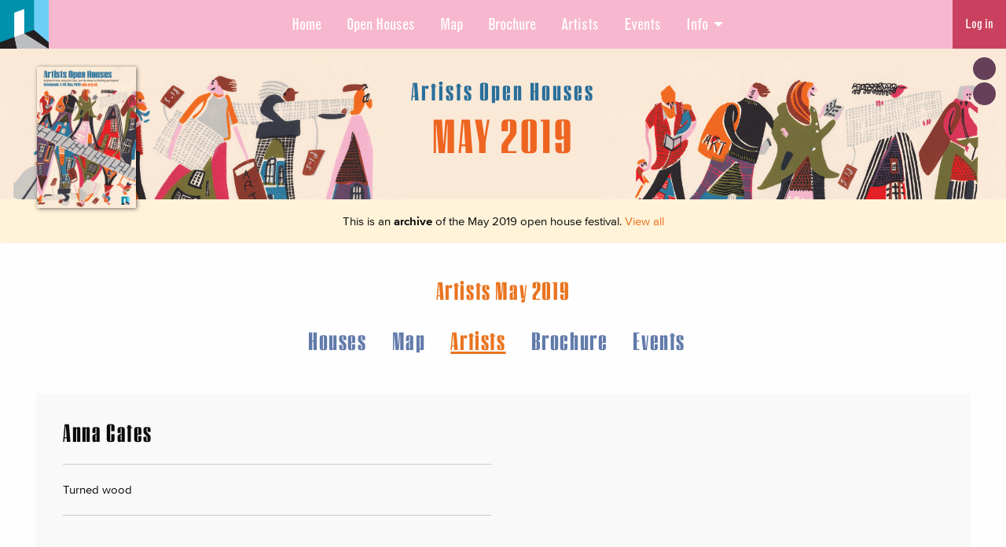

--- FILE ---
content_type: text/html; charset=UTF-8
request_url: https://aoh.org.uk/artist/may2019/anna-cates-3/
body_size: 15903
content:
<!doctype html>
<html class="no-js"  lang="en-GB">

	<head>
		<meta charset="utf-8">
		<!-- Force IE to use the latest rendering engine available -->
		<meta http-equiv="X-UA-Compatible" content="IE=edge">
		
		<!-- Mobile Meta -->
		<meta name="viewport" content="width=device-width, initial-scale=1.0">
		<meta class="foundation-mq">
		<link rel="pingback" href="https://aoh.org.uk/xmlrpc.php">
		<meta name="google-site-verification" content="01EFYHfUeyQ3BzZHw3aiYeChqRB8r-EOGjEy9LMMFyQ" />
		<meta name='robots' content='index, follow, max-image-preview:large, max-snippet:-1, max-video-preview:-1' />
	<style>img:is([sizes="auto" i], [sizes^="auto," i]) { contain-intrinsic-size: 3000px 1500px }</style>
	
	<!-- This site is optimized with the Yoast SEO plugin v26.2 - https://yoast.com/wordpress/plugins/seo/ -->
	<title>Anna Cates | Artists Open Houses</title>
	<link rel="canonical" href="https://aoh.org.uk/artist/may2019/anna-cates-3/" />
	<meta property="og:locale" content="en_GB" />
	<meta property="og:type" content="article" />
	<meta property="og:title" content="Anna Cates | Artists Open Houses" />
	<meta property="og:url" content="https://aoh.org.uk/artist/may2019/anna-cates-3/" />
	<meta property="og:site_name" content="Artists Open Houses" />
	<meta name="twitter:card" content="summary_large_image" />
	<script type="application/ld+json" class="yoast-schema-graph">{"@context":"https://schema.org","@graph":[{"@type":"WebPage","@id":"https://aoh.org.uk/artist/may2019/anna-cates-3/","url":"https://aoh.org.uk/artist/may2019/anna-cates-3/","name":"Anna Cates | Artists Open Houses","isPartOf":{"@id":"https://aoh.org.uk/#website"},"datePublished":"2019-01-06T11:13:21+00:00","breadcrumb":{"@id":"https://aoh.org.uk/artist/may2019/anna-cates-3/#breadcrumb"},"inLanguage":"en-GB","potentialAction":[{"@type":"ReadAction","target":["https://aoh.org.uk/artist/may2019/anna-cates-3/"]}]},{"@type":"BreadcrumbList","@id":"https://aoh.org.uk/artist/may2019/anna-cates-3/#breadcrumb","itemListElement":[{"@type":"ListItem","position":1,"name":"Home","item":"https://aoh.org.uk/"},{"@type":"ListItem","position":2,"name":"Artists","item":"https://aoh.org.uk/artist-archive/"},{"@type":"ListItem","position":3,"name":"Anna Cates"}]},{"@type":"WebSite","@id":"https://aoh.org.uk/#website","url":"https://aoh.org.uk/","name":"Artists Open Houses","description":"Welcome to Brighton and Hove’s Artists Open Houses!","potentialAction":[{"@type":"SearchAction","target":{"@type":"EntryPoint","urlTemplate":"https://aoh.org.uk/?s={search_term_string}"},"query-input":{"@type":"PropertyValueSpecification","valueRequired":true,"valueName":"search_term_string"}}],"inLanguage":"en-GB"}]}</script>
	<!-- / Yoast SEO plugin. -->


<link rel='dns-prefetch' href='//ajax.googleapis.com' />
<link rel='dns-prefetch' href='//player.vimeo.com' />
<link rel='dns-prefetch' href='//fast.fonts.net' />
<link rel='dns-prefetch' href='//cloud.typography.com' />
<link rel='dns-prefetch' href='//cdn.jsdelivr.net' />
<link rel="alternate" type="application/rss+xml" title="Artists Open Houses &raquo; Feed" href="https://aoh.org.uk/feed/" />
<script type="text/javascript">
/* <![CDATA[ */
window._wpemojiSettings = {"baseUrl":"https:\/\/s.w.org\/images\/core\/emoji\/16.0.1\/72x72\/","ext":".png","svgUrl":"https:\/\/s.w.org\/images\/core\/emoji\/16.0.1\/svg\/","svgExt":".svg","source":{"concatemoji":"https:\/\/aoh.org.uk\/wp-includes\/js\/wp-emoji-release.min.js?ver=e94fe60357ccb1051f2d679412000c86"}};
/*! This file is auto-generated */
!function(s,n){var o,i,e;function c(e){try{var t={supportTests:e,timestamp:(new Date).valueOf()};sessionStorage.setItem(o,JSON.stringify(t))}catch(e){}}function p(e,t,n){e.clearRect(0,0,e.canvas.width,e.canvas.height),e.fillText(t,0,0);var t=new Uint32Array(e.getImageData(0,0,e.canvas.width,e.canvas.height).data),a=(e.clearRect(0,0,e.canvas.width,e.canvas.height),e.fillText(n,0,0),new Uint32Array(e.getImageData(0,0,e.canvas.width,e.canvas.height).data));return t.every(function(e,t){return e===a[t]})}function u(e,t){e.clearRect(0,0,e.canvas.width,e.canvas.height),e.fillText(t,0,0);for(var n=e.getImageData(16,16,1,1),a=0;a<n.data.length;a++)if(0!==n.data[a])return!1;return!0}function f(e,t,n,a){switch(t){case"flag":return n(e,"\ud83c\udff3\ufe0f\u200d\u26a7\ufe0f","\ud83c\udff3\ufe0f\u200b\u26a7\ufe0f")?!1:!n(e,"\ud83c\udde8\ud83c\uddf6","\ud83c\udde8\u200b\ud83c\uddf6")&&!n(e,"\ud83c\udff4\udb40\udc67\udb40\udc62\udb40\udc65\udb40\udc6e\udb40\udc67\udb40\udc7f","\ud83c\udff4\u200b\udb40\udc67\u200b\udb40\udc62\u200b\udb40\udc65\u200b\udb40\udc6e\u200b\udb40\udc67\u200b\udb40\udc7f");case"emoji":return!a(e,"\ud83e\udedf")}return!1}function g(e,t,n,a){var r="undefined"!=typeof WorkerGlobalScope&&self instanceof WorkerGlobalScope?new OffscreenCanvas(300,150):s.createElement("canvas"),o=r.getContext("2d",{willReadFrequently:!0}),i=(o.textBaseline="top",o.font="600 32px Arial",{});return e.forEach(function(e){i[e]=t(o,e,n,a)}),i}function t(e){var t=s.createElement("script");t.src=e,t.defer=!0,s.head.appendChild(t)}"undefined"!=typeof Promise&&(o="wpEmojiSettingsSupports",i=["flag","emoji"],n.supports={everything:!0,everythingExceptFlag:!0},e=new Promise(function(e){s.addEventListener("DOMContentLoaded",e,{once:!0})}),new Promise(function(t){var n=function(){try{var e=JSON.parse(sessionStorage.getItem(o));if("object"==typeof e&&"number"==typeof e.timestamp&&(new Date).valueOf()<e.timestamp+604800&&"object"==typeof e.supportTests)return e.supportTests}catch(e){}return null}();if(!n){if("undefined"!=typeof Worker&&"undefined"!=typeof OffscreenCanvas&&"undefined"!=typeof URL&&URL.createObjectURL&&"undefined"!=typeof Blob)try{var e="postMessage("+g.toString()+"("+[JSON.stringify(i),f.toString(),p.toString(),u.toString()].join(",")+"));",a=new Blob([e],{type:"text/javascript"}),r=new Worker(URL.createObjectURL(a),{name:"wpTestEmojiSupports"});return void(r.onmessage=function(e){c(n=e.data),r.terminate(),t(n)})}catch(e){}c(n=g(i,f,p,u))}t(n)}).then(function(e){for(var t in e)n.supports[t]=e[t],n.supports.everything=n.supports.everything&&n.supports[t],"flag"!==t&&(n.supports.everythingExceptFlag=n.supports.everythingExceptFlag&&n.supports[t]);n.supports.everythingExceptFlag=n.supports.everythingExceptFlag&&!n.supports.flag,n.DOMReady=!1,n.readyCallback=function(){n.DOMReady=!0}}).then(function(){return e}).then(function(){var e;n.supports.everything||(n.readyCallback(),(e=n.source||{}).concatemoji?t(e.concatemoji):e.wpemoji&&e.twemoji&&(t(e.twemoji),t(e.wpemoji)))}))}((window,document),window._wpemojiSettings);
/* ]]> */
</script>
<link rel='stylesheet' id='cnss_font_awesome_css-css' href='https://aoh.org.uk/wp-content/plugins/easy-social-icons/css/font-awesome/css/all.min.css?ver=7.0.0' type='text/css' media='all' />
<link rel='stylesheet' id='cnss_font_awesome_v4_shims-css' href='https://aoh.org.uk/wp-content/plugins/easy-social-icons/css/font-awesome/css/v4-shims.min.css?ver=7.0.0' type='text/css' media='all' />
<link rel='stylesheet' id='cnss_css-css' href='https://aoh.org.uk/wp-content/plugins/easy-social-icons/css/cnss.css?ver=1.0' type='text/css' media='all' />
<link rel='stylesheet' id='cnss_share_css-css' href='https://aoh.org.uk/wp-content/plugins/easy-social-icons/css/share.css?ver=1.0' type='text/css' media='all' />
<link rel='stylesheet' id='formidable-css' href='https://aoh.org.uk/wp-content/plugins/formidable/css/formidableforms.css?ver=10152131' type='text/css' media='all' />
<link rel='stylesheet' id='sbi_styles-css' href='https://aoh.org.uk/wp-content/plugins/instagram-feed/css/sbi-styles.min.css?ver=6.9.1' type='text/css' media='all' />
<style id='wp-emoji-styles-inline-css' type='text/css'>

	img.wp-smiley, img.emoji {
		display: inline !important;
		border: none !important;
		box-shadow: none !important;
		height: 1em !important;
		width: 1em !important;
		margin: 0 0.07em !important;
		vertical-align: -0.1em !important;
		background: none !important;
		padding: 0 !important;
	}
</style>
<link rel='stylesheet' id='wp-block-library-css' href='https://aoh.org.uk/wp-includes/css/dist/block-library/style.min.css?ver=e94fe60357ccb1051f2d679412000c86' type='text/css' media='all' />
<style id='classic-theme-styles-inline-css' type='text/css'>
/*! This file is auto-generated */
.wp-block-button__link{color:#fff;background-color:#32373c;border-radius:9999px;box-shadow:none;text-decoration:none;padding:calc(.667em + 2px) calc(1.333em + 2px);font-size:1.125em}.wp-block-file__button{background:#32373c;color:#fff;text-decoration:none}
</style>
<style id='global-styles-inline-css' type='text/css'>
:root{--wp--preset--aspect-ratio--square: 1;--wp--preset--aspect-ratio--4-3: 4/3;--wp--preset--aspect-ratio--3-4: 3/4;--wp--preset--aspect-ratio--3-2: 3/2;--wp--preset--aspect-ratio--2-3: 2/3;--wp--preset--aspect-ratio--16-9: 16/9;--wp--preset--aspect-ratio--9-16: 9/16;--wp--preset--color--black: #000000;--wp--preset--color--cyan-bluish-gray: #abb8c3;--wp--preset--color--white: #ffffff;--wp--preset--color--pale-pink: #f78da7;--wp--preset--color--vivid-red: #cf2e2e;--wp--preset--color--luminous-vivid-orange: #ff6900;--wp--preset--color--luminous-vivid-amber: #fcb900;--wp--preset--color--light-green-cyan: #7bdcb5;--wp--preset--color--vivid-green-cyan: #00d084;--wp--preset--color--pale-cyan-blue: #8ed1fc;--wp--preset--color--vivid-cyan-blue: #0693e3;--wp--preset--color--vivid-purple: #9b51e0;--wp--preset--gradient--vivid-cyan-blue-to-vivid-purple: linear-gradient(135deg,rgba(6,147,227,1) 0%,rgb(155,81,224) 100%);--wp--preset--gradient--light-green-cyan-to-vivid-green-cyan: linear-gradient(135deg,rgb(122,220,180) 0%,rgb(0,208,130) 100%);--wp--preset--gradient--luminous-vivid-amber-to-luminous-vivid-orange: linear-gradient(135deg,rgba(252,185,0,1) 0%,rgba(255,105,0,1) 100%);--wp--preset--gradient--luminous-vivid-orange-to-vivid-red: linear-gradient(135deg,rgba(255,105,0,1) 0%,rgb(207,46,46) 100%);--wp--preset--gradient--very-light-gray-to-cyan-bluish-gray: linear-gradient(135deg,rgb(238,238,238) 0%,rgb(169,184,195) 100%);--wp--preset--gradient--cool-to-warm-spectrum: linear-gradient(135deg,rgb(74,234,220) 0%,rgb(151,120,209) 20%,rgb(207,42,186) 40%,rgb(238,44,130) 60%,rgb(251,105,98) 80%,rgb(254,248,76) 100%);--wp--preset--gradient--blush-light-purple: linear-gradient(135deg,rgb(255,206,236) 0%,rgb(152,150,240) 100%);--wp--preset--gradient--blush-bordeaux: linear-gradient(135deg,rgb(254,205,165) 0%,rgb(254,45,45) 50%,rgb(107,0,62) 100%);--wp--preset--gradient--luminous-dusk: linear-gradient(135deg,rgb(255,203,112) 0%,rgb(199,81,192) 50%,rgb(65,88,208) 100%);--wp--preset--gradient--pale-ocean: linear-gradient(135deg,rgb(255,245,203) 0%,rgb(182,227,212) 50%,rgb(51,167,181) 100%);--wp--preset--gradient--electric-grass: linear-gradient(135deg,rgb(202,248,128) 0%,rgb(113,206,126) 100%);--wp--preset--gradient--midnight: linear-gradient(135deg,rgb(2,3,129) 0%,rgb(40,116,252) 100%);--wp--preset--font-size--small: 13px;--wp--preset--font-size--medium: 20px;--wp--preset--font-size--large: 36px;--wp--preset--font-size--x-large: 42px;--wp--preset--spacing--20: 0.44rem;--wp--preset--spacing--30: 0.67rem;--wp--preset--spacing--40: 1rem;--wp--preset--spacing--50: 1.5rem;--wp--preset--spacing--60: 2.25rem;--wp--preset--spacing--70: 3.38rem;--wp--preset--spacing--80: 5.06rem;--wp--preset--shadow--natural: 6px 6px 9px rgba(0, 0, 0, 0.2);--wp--preset--shadow--deep: 12px 12px 50px rgba(0, 0, 0, 0.4);--wp--preset--shadow--sharp: 6px 6px 0px rgba(0, 0, 0, 0.2);--wp--preset--shadow--outlined: 6px 6px 0px -3px rgba(255, 255, 255, 1), 6px 6px rgba(0, 0, 0, 1);--wp--preset--shadow--crisp: 6px 6px 0px rgba(0, 0, 0, 1);}:where(.is-layout-flex){gap: 0.5em;}:where(.is-layout-grid){gap: 0.5em;}body .is-layout-flex{display: flex;}.is-layout-flex{flex-wrap: wrap;align-items: center;}.is-layout-flex > :is(*, div){margin: 0;}body .is-layout-grid{display: grid;}.is-layout-grid > :is(*, div){margin: 0;}:where(.wp-block-columns.is-layout-flex){gap: 2em;}:where(.wp-block-columns.is-layout-grid){gap: 2em;}:where(.wp-block-post-template.is-layout-flex){gap: 1.25em;}:where(.wp-block-post-template.is-layout-grid){gap: 1.25em;}.has-black-color{color: var(--wp--preset--color--black) !important;}.has-cyan-bluish-gray-color{color: var(--wp--preset--color--cyan-bluish-gray) !important;}.has-white-color{color: var(--wp--preset--color--white) !important;}.has-pale-pink-color{color: var(--wp--preset--color--pale-pink) !important;}.has-vivid-red-color{color: var(--wp--preset--color--vivid-red) !important;}.has-luminous-vivid-orange-color{color: var(--wp--preset--color--luminous-vivid-orange) !important;}.has-luminous-vivid-amber-color{color: var(--wp--preset--color--luminous-vivid-amber) !important;}.has-light-green-cyan-color{color: var(--wp--preset--color--light-green-cyan) !important;}.has-vivid-green-cyan-color{color: var(--wp--preset--color--vivid-green-cyan) !important;}.has-pale-cyan-blue-color{color: var(--wp--preset--color--pale-cyan-blue) !important;}.has-vivid-cyan-blue-color{color: var(--wp--preset--color--vivid-cyan-blue) !important;}.has-vivid-purple-color{color: var(--wp--preset--color--vivid-purple) !important;}.has-black-background-color{background-color: var(--wp--preset--color--black) !important;}.has-cyan-bluish-gray-background-color{background-color: var(--wp--preset--color--cyan-bluish-gray) !important;}.has-white-background-color{background-color: var(--wp--preset--color--white) !important;}.has-pale-pink-background-color{background-color: var(--wp--preset--color--pale-pink) !important;}.has-vivid-red-background-color{background-color: var(--wp--preset--color--vivid-red) !important;}.has-luminous-vivid-orange-background-color{background-color: var(--wp--preset--color--luminous-vivid-orange) !important;}.has-luminous-vivid-amber-background-color{background-color: var(--wp--preset--color--luminous-vivid-amber) !important;}.has-light-green-cyan-background-color{background-color: var(--wp--preset--color--light-green-cyan) !important;}.has-vivid-green-cyan-background-color{background-color: var(--wp--preset--color--vivid-green-cyan) !important;}.has-pale-cyan-blue-background-color{background-color: var(--wp--preset--color--pale-cyan-blue) !important;}.has-vivid-cyan-blue-background-color{background-color: var(--wp--preset--color--vivid-cyan-blue) !important;}.has-vivid-purple-background-color{background-color: var(--wp--preset--color--vivid-purple) !important;}.has-black-border-color{border-color: var(--wp--preset--color--black) !important;}.has-cyan-bluish-gray-border-color{border-color: var(--wp--preset--color--cyan-bluish-gray) !important;}.has-white-border-color{border-color: var(--wp--preset--color--white) !important;}.has-pale-pink-border-color{border-color: var(--wp--preset--color--pale-pink) !important;}.has-vivid-red-border-color{border-color: var(--wp--preset--color--vivid-red) !important;}.has-luminous-vivid-orange-border-color{border-color: var(--wp--preset--color--luminous-vivid-orange) !important;}.has-luminous-vivid-amber-border-color{border-color: var(--wp--preset--color--luminous-vivid-amber) !important;}.has-light-green-cyan-border-color{border-color: var(--wp--preset--color--light-green-cyan) !important;}.has-vivid-green-cyan-border-color{border-color: var(--wp--preset--color--vivid-green-cyan) !important;}.has-pale-cyan-blue-border-color{border-color: var(--wp--preset--color--pale-cyan-blue) !important;}.has-vivid-cyan-blue-border-color{border-color: var(--wp--preset--color--vivid-cyan-blue) !important;}.has-vivid-purple-border-color{border-color: var(--wp--preset--color--vivid-purple) !important;}.has-vivid-cyan-blue-to-vivid-purple-gradient-background{background: var(--wp--preset--gradient--vivid-cyan-blue-to-vivid-purple) !important;}.has-light-green-cyan-to-vivid-green-cyan-gradient-background{background: var(--wp--preset--gradient--light-green-cyan-to-vivid-green-cyan) !important;}.has-luminous-vivid-amber-to-luminous-vivid-orange-gradient-background{background: var(--wp--preset--gradient--luminous-vivid-amber-to-luminous-vivid-orange) !important;}.has-luminous-vivid-orange-to-vivid-red-gradient-background{background: var(--wp--preset--gradient--luminous-vivid-orange-to-vivid-red) !important;}.has-very-light-gray-to-cyan-bluish-gray-gradient-background{background: var(--wp--preset--gradient--very-light-gray-to-cyan-bluish-gray) !important;}.has-cool-to-warm-spectrum-gradient-background{background: var(--wp--preset--gradient--cool-to-warm-spectrum) !important;}.has-blush-light-purple-gradient-background{background: var(--wp--preset--gradient--blush-light-purple) !important;}.has-blush-bordeaux-gradient-background{background: var(--wp--preset--gradient--blush-bordeaux) !important;}.has-luminous-dusk-gradient-background{background: var(--wp--preset--gradient--luminous-dusk) !important;}.has-pale-ocean-gradient-background{background: var(--wp--preset--gradient--pale-ocean) !important;}.has-electric-grass-gradient-background{background: var(--wp--preset--gradient--electric-grass) !important;}.has-midnight-gradient-background{background: var(--wp--preset--gradient--midnight) !important;}.has-small-font-size{font-size: var(--wp--preset--font-size--small) !important;}.has-medium-font-size{font-size: var(--wp--preset--font-size--medium) !important;}.has-large-font-size{font-size: var(--wp--preset--font-size--large) !important;}.has-x-large-font-size{font-size: var(--wp--preset--font-size--x-large) !important;}
:where(.wp-block-post-template.is-layout-flex){gap: 1.25em;}:where(.wp-block-post-template.is-layout-grid){gap: 1.25em;}
:where(.wp-block-columns.is-layout-flex){gap: 2em;}:where(.wp-block-columns.is-layout-grid){gap: 2em;}
:root :where(.wp-block-pullquote){font-size: 1.5em;line-height: 1.6;}
</style>
<link rel='stylesheet' id='osm-map-css-css' href='https://aoh.org.uk/wp-content/plugins/osm/css/osm_map.css?ver=e94fe60357ccb1051f2d679412000c86' type='text/css' media='all' />
<link rel='stylesheet' id='osm-ol3-css-css' href='https://aoh.org.uk/wp-content/plugins/osm/js/OL/7.1.0/ol.css?ver=e94fe60357ccb1051f2d679412000c86' type='text/css' media='all' />
<link rel='stylesheet' id='osm-ol3-ext-css-css' href='https://aoh.org.uk/wp-content/plugins/osm/css/osm_map_v3.css?ver=e94fe60357ccb1051f2d679412000c86' type='text/css' media='all' />
<link rel='stylesheet' id='woocommerce-layout-css' href='https://aoh.org.uk/wp-content/plugins/woocommerce/assets/css/woocommerce-layout.css?ver=10.3.0' type='text/css' media='all' />
<link rel='stylesheet' id='woocommerce-smallscreen-css' href='https://aoh.org.uk/wp-content/plugins/woocommerce/assets/css/woocommerce-smallscreen.css?ver=10.3.0' type='text/css' media='only screen and (max-width: 768px)' />
<link rel='stylesheet' id='woocommerce-general-css' href='https://aoh.org.uk/wp-content/plugins/woocommerce/assets/css/woocommerce.css?ver=10.3.0' type='text/css' media='all' />
<style id='woocommerce-inline-inline-css' type='text/css'>
.woocommerce form .form-row .required { visibility: visible; }
</style>
<link rel='stylesheet' id='flxmap-css' href='https://aoh.org.uk/wp-content/plugins/wp-flexible-map/static/css/styles.css?ver=1.19.0' type='text/css' media='all' />
<link rel='stylesheet' id='brands-styles-css' href='https://aoh.org.uk/wp-content/plugins/woocommerce/assets/css/brands.css?ver=10.3.0' type='text/css' media='all' />
<link rel='stylesheet' id='fontsdotcom-css' href='https://fast.fonts.net/cssapi/90581c7f-122f-46a1-8189-51e78aba1460.css?ver=e94fe60357ccb1051f2d679412000c86' type='text/css' media='all' />
<link rel='stylesheet' id='hoefler-css' href='https://cloud.typography.com/7129836/6349992/css/fonts.css?ver=e94fe60357ccb1051f2d679412000c86' type='text/css' media='all' />
<link rel='stylesheet' id='foundation-css' href='https://aoh.org.uk/wp-content/themes/aoh/css/foundation.min.css?ver=1609869753' type='text/css' media='all' />
<link rel='stylesheet' id='fileuploaderfont-css' href='https://aoh.org.uk/wp-content/themes/aoh/fonts/font-fileuploader.css?ver=1609869753' type='text/css' media='all' />
<link rel='stylesheet' id='fileuploadercss-css' href='https://aoh.org.uk/wp-content/themes/aoh/css/jquery.fileuploader.min.css?ver=1609869753' type='text/css' media='all' />
<link rel='stylesheet' id='foundation-motion-css' href='https://cdn.jsdelivr.net/npm/motion-ui@1.2.3/dist/motion-ui.min.css?ver=1.2.3' type='text/css' media='all' />
<link rel='stylesheet' id='plyr_style-css' href='https://aoh.org.uk/wp-content/themes/aoh/js/libs/plyr.css?ver=1609869756' type='text/css' media='all' />
<link rel='stylesheet' id='aohtheme-plugins-css' href='https://aoh.org.uk/wp-content/themes/aoh/css/plugins.css?ver=1609869753' type='text/css' media='all' />
<link rel='stylesheet' id='aohtheme-style-css' href='https://aoh.org.uk/wp-content/themes/aoh/style.css?ver=1747210378' type='text/css' media='all' />
<link rel='stylesheet' id='aohtheme-layout-css' href='https://aoh.org.uk/wp-content/themes/aoh/css/layout.css?ver=1738414517' type='text/css' media='all' />
<link rel='stylesheet' id='aohtheme-listings-may2019-css' href='https://aoh.org.uk/wp-content/themes/aoh/css/festivals/may2019.css?ver=1609869753' type='text/css' media='all' />
<link rel='stylesheet' id='dearpdf-style-css' href='https://aoh.org.uk/wp-content/plugins/dearpdf-lite/assets/css/dearpdf.min.css?ver=2.0.38' type='text/css' media='all' />
<link rel='stylesheet' id='heateor_sss_frontend_css-css' href='https://aoh.org.uk/wp-content/plugins/sassy-social-share/public/css/sassy-social-share-public.css?ver=3.3.79' type='text/css' media='all' />
<style id='heateor_sss_frontend_css-inline-css' type='text/css'>
.heateor_sss_button_instagram span.heateor_sss_svg,a.heateor_sss_instagram span.heateor_sss_svg{background:radial-gradient(circle at 30% 107%,#fdf497 0,#fdf497 5%,#fd5949 45%,#d6249f 60%,#285aeb 90%)}div.heateor_sss_horizontal_sharing a.heateor_sss_button_instagram span{background:#e9741f!important;}div.heateor_sss_standard_follow_icons_container a.heateor_sss_button_instagram span{background:#e9741f}div.heateor_sss_horizontal_sharing a.heateor_sss_button_instagram span:hover{background:#000!important;}div.heateor_sss_standard_follow_icons_container a.heateor_sss_button_instagram span:hover{background:#000}.heateor_sss_horizontal_sharing .heateor_sss_svg,.heateor_sss_standard_follow_icons_container .heateor_sss_svg{background-color:#e9741f!important;background:#e9741f!important;color:#fff;border-width:0px;border-style:solid;border-color:transparent}div.heateor_sss_horizontal_sharing span.heateor_sss_svg svg:hover path:not(.heateor_sss_no_fill),div.heateor_sss_horizontal_sharing span.heateor_sss_svg svg:hover ellipse, div.heateor_sss_horizontal_sharing span.heateor_sss_svg svg:hover circle, div.heateor_sss_horizontal_sharing span.heateor_sss_svg svg:hover polygon, div.heateor_sss_horizontal_sharing span.heateor_sss_svg svg:hover rect:not(.heateor_sss_no_fill){fill:#fff}div.heateor_sss_horizontal_sharing span.heateor_sss_svg svg:hover path.heateor_sss_svg_stroke, div.heateor_sss_horizontal_sharing span.heateor_sss_svg svg:hover rect.heateor_sss_svg_stroke{stroke:#fff}.heateor_sss_horizontal_sharing span.heateor_sss_svg:hover,.heateor_sss_standard_follow_icons_container span.heateor_sss_svg:hover{background-color:#000!important;background:#000!importantcolor:#fff;border-color:transparent;}.heateor_sss_vertical_sharing span.heateor_sss_svg,.heateor_sss_floating_follow_icons_container span.heateor_sss_svg{color:#fff;border-width:0px;border-style:solid;border-color:transparent;}.heateor_sss_vertical_sharing span.heateor_sss_svg:hover,.heateor_sss_floating_follow_icons_container span.heateor_sss_svg:hover{border-color:transparent;}@media screen and (max-width:783px) {.heateor_sss_vertical_sharing{display:none!important}}
</style>
<link rel="https://api.w.org/" href="https://aoh.org.uk/wp-json/" /><link rel="EditURI" type="application/rsd+xml" title="RSD" href="https://aoh.org.uk/xmlrpc.php?rsd" />

<link rel='shortlink' href='https://aoh.org.uk/?p=34963' />
<link rel="alternate" title="oEmbed (JSON)" type="application/json+oembed" href="https://aoh.org.uk/wp-json/oembed/1.0/embed?url=https%3A%2F%2Faoh.org.uk%2Fartist%2Fmay2019%2Fanna-cates-3%2F" />
<link rel="alternate" title="oEmbed (XML)" type="text/xml+oembed" href="https://aoh.org.uk/wp-json/oembed/1.0/embed?url=https%3A%2F%2Faoh.org.uk%2Fartist%2Fmay2019%2Fanna-cates-3%2F&#038;format=xml" />
<style type="text/css">
		ul.cnss-social-icon li.cn-fa-icon a{background-color:#0091ac!important;}
		ul.cnss-social-icon li.cn-fa-icon a:hover{background-color:#333333!important;color:#ffffff!important;}
		</style><script type="text/javascript"> 

/**  all layers have to be in this global array - in further process each map will have something like vectorM[map_ol3js_n][layer_n] */
var vectorM = [[]];


/** put translations from PHP/mo to JavaScript */
var translations = [];

/** global GET-Parameters */
var HTTP_GET_VARS = [];

</script><!-- OSM plugin V6.1.9: did not add geo meta tags. --> 
<script>document.documentElement.className += " js";</script>
	<noscript><style>.woocommerce-product-gallery{ opacity: 1 !important; }</style></noscript>
	<script data-cfasync="false"> var dearPdfLocation = "https://aoh.org.uk/wp-content/plugins/dearpdf-lite/assets/"; var dearpdfWPGlobal = [];</script><meta name="generator" content="Elementor 3.32.5; features: additional_custom_breakpoints; settings: css_print_method-external, google_font-enabled, font_display-auto">
			<style>
				.e-con.e-parent:nth-of-type(n+4):not(.e-lazyloaded):not(.e-no-lazyload),
				.e-con.e-parent:nth-of-type(n+4):not(.e-lazyloaded):not(.e-no-lazyload) * {
					background-image: none !important;
				}
				@media screen and (max-height: 1024px) {
					.e-con.e-parent:nth-of-type(n+3):not(.e-lazyloaded):not(.e-no-lazyload),
					.e-con.e-parent:nth-of-type(n+3):not(.e-lazyloaded):not(.e-no-lazyload) * {
						background-image: none !important;
					}
				}
				@media screen and (max-height: 640px) {
					.e-con.e-parent:nth-of-type(n+2):not(.e-lazyloaded):not(.e-no-lazyload),
					.e-con.e-parent:nth-of-type(n+2):not(.e-lazyloaded):not(.e-no-lazyload) * {
						background-image: none !important;
					}
				}
			</style>
			<meta name="twitter:widgets:link-color" content="#000000"><meta name="twitter:widgets:border-color" content="#000000"><meta name="twitter:partner" content="tfwp"><link rel="icon" href="https://aoh.org.uk/wp-content/uploads/cropped-logo-200x200.png" sizes="32x32" />
<link rel="icon" href="https://aoh.org.uk/wp-content/uploads/cropped-logo-200x200.png" sizes="192x192" />
<link rel="apple-touch-icon" href="https://aoh.org.uk/wp-content/uploads/cropped-logo-200x200.png" />
<meta name="msapplication-TileImage" content="https://aoh.org.uk/wp-content/uploads/cropped-logo-400x400.png" />

<meta name="twitter:card" content="summary"><meta name="twitter:title" content="Anna Cates"><meta name="twitter:site" content="@artistshouses">
	</head>
			
	<body class="wp-singular artist-template-default single single-artist postid-34963 wp-theme-aoh theme-aoh woocommerce-no-js elementor-default elementor-kit-59321">
		
		
		<div id="aoh_wrapper" class="off-canvas-wrapper" >
			<div class="off-canvas position-right" id="off-canvas" data-off-canvas data-closable data-content-scroll="false" data-transition-time="400">
	
	<div class="sidebar_menu">
		<ul id="menu-main-menu-winter-listings" class="vertical menu accordion-menu" data-accordion-menu><li id="menu-item-22848" class="menu-item menu-item-type-custom menu-item-object-custom menu-item-22848"><a href="/">Home</a></li>
<li id="menu-item-22849" class="menu-item menu-item-type-custom menu-item-object-custom menu-item-22849"><a href="/winter2025">Open Houses</a></li>
<li id="menu-item-48649" class="menu-item menu-item-type-custom menu-item-object-custom menu-item-48649"><a href="/winter2025/map">Map</a></li>
<li id="menu-item-138521" class="menu-item menu-item-type-custom menu-item-object-custom menu-item-138521"><a href="/winter2025/brochure">Brochure</a></li>
<li id="menu-item-22867" class="menu-item menu-item-type-custom menu-item-object-custom menu-item-22867"><a href="/winter2025/artists">Artists</a></li>
<li id="menu-item-22995" class="menu-item menu-item-type-custom menu-item-object-custom menu-item-22995"><a href="/winter2025/events">Events</a></li>
<li id="menu-item-22869" class="menu-item menu-item-type-custom menu-item-object-custom menu-item-has-children menu-item-22869"><a href="#">Info</a>
<ul class="vertical menu">
	<li id="menu-item-22870" class="menu-item menu-item-type-post_type menu-item-object-page current_page_parent menu-item-22870"><a href="https://aoh.org.uk/blog/">Blog</a></li>
	<li id="menu-item-22879" class="menu-item menu-item-type-custom menu-item-object-custom menu-item-22879"><a href="/tag/media-coverage">Media Coverage</a></li>
	<li id="menu-item-22880" class="menu-item menu-item-type-custom menu-item-object-custom menu-item-22880"><a href="/tag/press-release">Press Releases</a></li>
	<li id="menu-item-48648" class="menu-item menu-item-type-custom menu-item-object-custom menu-item-48648"><a href="#">&#8212;</a></li>
	<li id="menu-item-22871" class="menu-item menu-item-type-post_type menu-item-object-page menu-item-22871"><a href="https://aoh.org.uk/visitors-info/">Visitor&#8217;s info</a></li>
	<li id="menu-item-22872" class="menu-item menu-item-type-post_type menu-item-object-page menu-item-22872"><a href="https://aoh.org.uk/visitors-info/travel/">Travel</a></li>
	<li id="menu-item-22873" class="menu-item menu-item-type-post_type menu-item-object-page menu-item-22873"><a href="https://aoh.org.uk/contact-us/">Contact us</a></li>
	<li id="menu-item-22874" class="menu-item menu-item-type-post_type menu-item-object-page menu-item-22874"><a href="https://aoh.org.uk/faq-2/">FAQ</a></li>
	<li id="menu-item-22875" class="menu-item menu-item-type-post_type menu-item-object-page menu-item-22875"><a href="https://aoh.org.uk/artists-info/">Artists’ Info</a></li>
	<li id="menu-item-22876" class="menu-item menu-item-type-post_type menu-item-object-page menu-item-22876"><a href="https://aoh.org.uk/registering-for-the-artists-open-houses/">Registering</a></li>
	<li id="menu-item-22877" class="menu-item menu-item-type-post_type menu-item-object-page menu-item-22877"><a href="https://aoh.org.uk/guide-to-opening-your-house/">Guide to opening your house</a></li>
	<li id="menu-item-70901" class="menu-item menu-item-type-post_type menu-item-object-page menu-item-70901"><a href="https://aoh.org.uk/dates-and-rates/">Dates and Rates</a></li>
	<li id="menu-item-100223" class="menu-item menu-item-type-post_type menu-item-object-page menu-item-100223"><a href="https://aoh.org.uk/about-us/aoh-mission-statement/">AOH Mission Statement</a></li>
	<li id="menu-item-100224" class="menu-item menu-item-type-post_type menu-item-object-page menu-item-100224"><a href="https://aoh.org.uk/about-us/meet-the-team/">Who We Are</a></li>
	<li id="menu-item-100225" class="menu-item menu-item-type-post_type menu-item-object-page menu-item-100225"><a href="https://aoh.org.uk/early-doors-an-oral-history-of-aoh/">Early Doors – an oral history of AOH</a></li>
	<li id="menu-item-100226" class="menu-item menu-item-type-post_type menu-item-object-page menu-item-100226"><a href="https://aoh.org.uk/about-us/a-brief-history/">A Brief History</a></li>
	<li id="menu-item-48647" class="menu-item menu-item-type-custom menu-item-object-custom menu-item-48647"><a href="#">&#8212;</a></li>
	<li id="menu-item-23134" class="menu-item menu-item-type-post_type menu-item-object-page menu-item-23134"><a href="https://aoh.org.uk/previous-aoh-brochures/">Previous AOH Brochures</a></li>
</ul>
</li>
<li class="show-for-small-only"><a href="/house-dashboard">Log In</a></li></ul>	</div>
</div>
			
			<div class="off-canvas-content" data-off-canvas-content>
				<header id="site-header" class="site-header" role="banner">
					
					
					<nav id="primary-navigation" role="navigation" class="main_menu_holder grid-x ">		
						<div class="cell small-4 medium-1 large-3 account_opts">
							<a class="home_logo" href="https://aoh.org.uk"><img src="https://aoh.org.uk/wp-content/themes/aoh/css/images/aoh-logo.png" alt="aoh_logo" /></a>
						</div>
						<div class="cell small-4 medium-8 large-6">
							<div class="show-for-medium ">
							<ul id="main_menu" class="main_menu dropdown menu align-center" data-dropdown-menu><li class="menu-item menu-item-type-custom menu-item-object-custom menu-item-22848"><a href="/">Home</a></li>
<li class="menu-item menu-item-type-custom menu-item-object-custom menu-item-22849"><a href="/winter2025">Open Houses</a></li>
<li class="menu-item menu-item-type-custom menu-item-object-custom menu-item-48649"><a href="/winter2025/map">Map</a></li>
<li class="menu-item menu-item-type-custom menu-item-object-custom menu-item-138521"><a href="/winter2025/brochure">Brochure</a></li>
<li class="menu-item menu-item-type-custom menu-item-object-custom menu-item-22867"><a href="/winter2025/artists">Artists</a></li>
<li class="menu-item menu-item-type-custom menu-item-object-custom menu-item-22995"><a href="/winter2025/events">Events</a></li>
<li class="menu-item menu-item-type-custom menu-item-object-custom menu-item-has-children menu-item-22869"><a href="#">Info</a>
<ul class="sub-menu">
	<li class="menu-item menu-item-type-post_type menu-item-object-page current_page_parent menu-item-22870"><a href="https://aoh.org.uk/blog/">Blog</a></li>
	<li class="menu-item menu-item-type-custom menu-item-object-custom menu-item-22879"><a href="/tag/media-coverage">Media Coverage</a></li>
	<li class="menu-item menu-item-type-custom menu-item-object-custom menu-item-22880"><a href="/tag/press-release">Press Releases</a></li>
	<li class="menu-item menu-item-type-custom menu-item-object-custom menu-item-48648"><a href="#">&#8212;</a></li>
	<li class="menu-item menu-item-type-post_type menu-item-object-page menu-item-22871"><a href="https://aoh.org.uk/visitors-info/">Visitor&#8217;s info</a></li>
	<li class="menu-item menu-item-type-post_type menu-item-object-page menu-item-22872"><a href="https://aoh.org.uk/visitors-info/travel/">Travel</a></li>
	<li class="menu-item menu-item-type-post_type menu-item-object-page menu-item-22873"><a href="https://aoh.org.uk/contact-us/">Contact us</a></li>
	<li class="menu-item menu-item-type-post_type menu-item-object-page menu-item-22874"><a href="https://aoh.org.uk/faq-2/">FAQ</a></li>
	<li class="menu-item menu-item-type-post_type menu-item-object-page menu-item-22875"><a href="https://aoh.org.uk/artists-info/">Artists’ Info</a></li>
	<li class="menu-item menu-item-type-post_type menu-item-object-page menu-item-22876"><a href="https://aoh.org.uk/registering-for-the-artists-open-houses/">Registering</a></li>
	<li class="menu-item menu-item-type-post_type menu-item-object-page menu-item-22877"><a href="https://aoh.org.uk/guide-to-opening-your-house/">Guide to opening your house</a></li>
	<li class="menu-item menu-item-type-post_type menu-item-object-page menu-item-70901"><a href="https://aoh.org.uk/dates-and-rates/">Dates and Rates</a></li>
	<li class="menu-item menu-item-type-post_type menu-item-object-page menu-item-100223"><a href="https://aoh.org.uk/about-us/aoh-mission-statement/">AOH Mission Statement</a></li>
	<li class="menu-item menu-item-type-post_type menu-item-object-page menu-item-100224"><a href="https://aoh.org.uk/about-us/meet-the-team/">Who We Are</a></li>
	<li class="menu-item menu-item-type-post_type menu-item-object-page menu-item-100225"><a href="https://aoh.org.uk/early-doors-an-oral-history-of-aoh/">Early Doors – an oral history of AOH</a></li>
	<li class="menu-item menu-item-type-post_type menu-item-object-page menu-item-100226"><a href="https://aoh.org.uk/about-us/a-brief-history/">A Brief History</a></li>
	<li class="menu-item menu-item-type-custom menu-item-object-custom menu-item-48647"><a href="#">&#8212;</a></li>
	<li class="menu-item menu-item-type-post_type menu-item-object-page menu-item-23134"><a href="https://aoh.org.uk/previous-aoh-brochures/">Previous AOH Brochures</a></li>
</ul>
</li>
<li class="show-for-small-only"><a href="/house-dashboard">Log In</a></li></ul>							</div>
							<div class="show-for-small-only text-center">
								<button class=" topbar_menulink" type="button" data-toggle="off-canvas" aria-expanded="false" aria-controls="off-canvas"><span class="menu-icon"></span> Menu</button>
							</div>
						</div>
						<div class="cell medium-3 large-3 account_opts show-for-medium">
							<ul class="menu align-right account-menu  ">
															<li><a class="loginout login" href="/login">Log in</a></li>
														</ul>
						</div>
					</nav>
					
					
					
					
					
					
					<div class="mast_title_holder">
<h1 class="mast_title"><span class="aoh_firstline">Artists Open Houses</span> <a href="/may2019" class="colour1">MAY 2019</a></h1>
<!-- <h2 class="listinghead_dates aoh_dates colour2">24 &amp; 25 November, <span class="date-split">1 &amp; 2, 8 &amp; 9 December</span></h2> -->
</div>

<ul id="header_social" class="cnss-social-icon social_links " style="text-align:center; text-align:-webkit-center; align-self:center; margin: 0 auto;">		<li class="cn-fa-facebook cn-fa-icon " style=""><a class="" target="_blank" href="https://www.facebook.com/artistshouses" title="Facebook" style="width:29px;height:29px;padding:5px 0;margin:3px;color: #ffffff;border-radius: 50%;"><i title="Facebook" style="font-size:19px;" class="fa fa-facebook"></i></a></li>		<li class="cn-fa-instagram cn-fa-icon " style=""><a class="" target="_blank" href="https://www.instagram.com/artistsopenhouses/" title="Instagram" style="width:29px;height:29px;padding:5px 0;margin:3px;color: #ffffff;border-radius: 50%;"><i title="Instagram" style="font-size:19px;" class="fa fa-instagram"></i></a></li></ul>
	
	
<div class="brochure_cta">
<a href="/may2019/brochure" class="imglink"><img class="" src="https://aoh.org.uk/wp-content/themes/aoh/css/festivals/may2019_brochure_cover.jpg" alt="AOH May 2019 brochure cover" /></a>
<!--
<a href="#">View listings</a>
<a href="#">Download brochure</a>
-->
</div>

<a class="button hide-for-large mast_listing_cta_button" href="/may2019">See what's on</a>



					
					
					
										
					
											
					
				</header>
				
				<div class="aoh_main">

<div class="callout warning text-center">
			This is an <strong>archive</strong> of  the May 2019 open house festival. <a href="/may2019/artists">View all</a>
		</div>
	

	<div class="grid-container">
	<header class="article-header above_filters text-center">
		
	
	
	<h1 class="page-title"><a href="/may2019/artists">Artists May 2019</a></h1>

	
		</header>

<ul class="menu may2019_sectionmenu sectionmenu align-center">
  <li  ><a href="/may2019">Houses</a></li>
  <li ><a href="/may2019/map">Map</a></li>
  <li  class="current" ><a href="/may2019/artists">Artists</a></li>
<!--   <li ><a href="/may2019/trails">Trails</a></li> -->
  <li ><a href="/may2019/brochure">Brochure</a></li>
  <li ><a href="/may2019/events">Events</a></li>
<!--   <li><a href="#">News</a></li> -->
</ul></div>

					<header class="article-header above_filters text-center">
		
		<!-- 			<h2><a href="/may2019/artists">Artists</a></h2> -->
	
		
		
		</header> <!-- end article header -->
		
		
<div class="grid-container page_content">
			
			
		

			
	
<article id="post-34963" class="post-34963 artist type-artist status-publish hentry festival-may2019 artform-turned-wood" data-template="single-artist">
		
		<div class="grid-x grid-margin-x  house_listing_holder ">
		
	
		
<div class="cell small-12 medium-6 large-6">
	<h1>Anna Cates</h1>
	<hr/>
					Turned wood					
					<hr/>
					<br/><br/>
<h3>Showing at:</h3>

           
   <ul class="showing_at_list">
                    <li>
           
        

<div class="related_house">
				<div class="map_popup_img">
				<a href="https://aoh.org.uk/house/may2019/art-at-zerbs/">
				<img class="responsive" src="https://aoh.org.uk/wp-content/uploads/2018/12/KS30Sep18_01_C-200x200.jpg" srcset="https://aoh.org.uk/wp-content/uploads/2018/12/KS30Sep18_01_C-200x200.jpg 200w, https://aoh.org.uk/wp-content/uploads/2018/12/KS30Sep18_01_C-150x150.jpg 150w, https://aoh.org.uk/wp-content/uploads/2018/12/KS30Sep18_01_C-800x800.jpg 800w, https://aoh.org.uk/wp-content/uploads/2018/12/KS30Sep18_01_C-1000x1000.jpg 1000w, https://aoh.org.uk/wp-content/uploads/2018/12/KS30Sep18_01_C-900x900.jpg 900w, https://aoh.org.uk/wp-content/uploads/2018/12/KS30Sep18_01_C-300x300.jpg 300w, https://aoh.org.uk/wp-content/uploads/2018/12/KS30Sep18_01_C-100x100.jpg 100w" sizes="(max-width: 200px) 100vw, 200px" alt=""/>
				</a>
				</div>
								
								 
				<h2><a class="colour1" href="https://aoh.org.uk/house/may2019/art-at-zerbs/"><span class="cat_num colour2">1</span> Art at Zerb&#8217;s</a></h2>
				
				
				<a class="button small" href="https://aoh.org.uk/house/may2019/art-at-zerbs/">View</a>
</div>





</li>
        </ul>   

    				

</div>
					
		</div>
</article>				
		<div class="prevnext_house">
					</div>

		


</div><!-- page_content -->

	</div>  <!-- aoh_main -->
		<footer class="footer main_footer" role="contentinfo">
			
			
			
			<div class="ml_strip">
				<div class="grid-container text-center">
				
					<h4>Subscribe to our Newsletter</h4>
				<p>Receive updates about the Spring and Winter open houses, along with details of how to take part.</p>
				
									  
  
  <div class="
    mailpoet_form_popup_overlay
      "></div>
  <div
    id="mailpoet_form_1"
    class="
      mailpoet_form
      mailpoet_form_shortcode
      mailpoet_form_position_
      mailpoet_form_animation_
    "
      >

    <style type="text/css">
     #mailpoet_form_1 .mailpoet_form {  }
#mailpoet_form_1 form { margin-bottom: 0; }
#mailpoet_form_1 p.mailpoet_form_paragraph.last { margin-bottom: 0px; }
#mailpoet_form_1 h2.mailpoet-heading { margin: -10px 0 10px 0; }
#mailpoet_form_1 .mailpoet_column_with_background { padding: 10px; }
#mailpoet_form_1 .mailpoet_form_column:not(:first-child) { margin-left: 20px; }
#mailpoet_form_1 .mailpoet_paragraph { line-height: 20px; margin-bottom: 20px; }
#mailpoet_form_1 .mailpoet_segment_label, #mailpoet_form_1 .mailpoet_text_label, #mailpoet_form_1 .mailpoet_textarea_label, #mailpoet_form_1 .mailpoet_select_label, #mailpoet_form_1 .mailpoet_radio_label, #mailpoet_form_1 .mailpoet_checkbox_label, #mailpoet_form_1 .mailpoet_list_label, #mailpoet_form_1 .mailpoet_date_label { display: block; font-weight: normal; }
#mailpoet_form_1 .mailpoet_text, #mailpoet_form_1 .mailpoet_textarea, #mailpoet_form_1 .mailpoet_select, #mailpoet_form_1 .mailpoet_date_month, #mailpoet_form_1 .mailpoet_date_day, #mailpoet_form_1 .mailpoet_date_year, #mailpoet_form_1 .mailpoet_date { display: block; }
#mailpoet_form_1 .mailpoet_text, #mailpoet_form_1 .mailpoet_textarea { width: 200px; }
#mailpoet_form_1 .mailpoet_checkbox {  }
#mailpoet_form_1 .mailpoet_submit {  }
#mailpoet_form_1 .mailpoet_divider {  }
#mailpoet_form_1 .mailpoet_message {  }
#mailpoet_form_1 .mailpoet_form_loading { width: 30px; text-align: center; line-height: normal; }
#mailpoet_form_1 .mailpoet_form_loading > span { width: 5px; height: 5px; background-color: #5b5b5b; }#mailpoet_form_1{border-radius: 24px;color: #ffffff;text-align: left;}#mailpoet_form_1 form.mailpoet_form {padding: 15px;}#mailpoet_form_1{width: 100%;}#mailpoet_form_1 .mailpoet_message {margin: 0; padding: 0 20px;}
        #mailpoet_form_1 .mailpoet_validate_success {color: #00d084}
        #mailpoet_form_1 input.parsley-success {color: #00d084}
        #mailpoet_form_1 select.parsley-success {color: #00d084}
        #mailpoet_form_1 textarea.parsley-success {color: #00d084}
      
        #mailpoet_form_1 .mailpoet_validate_error {color: #cf2e2e}
        #mailpoet_form_1 input.parsley-error {color: #cf2e2e}
        #mailpoet_form_1 select.parsley-error {color: #cf2e2e}
        #mailpoet_form_1 textarea.textarea.parsley-error {color: #cf2e2e}
        #mailpoet_form_1 .parsley-errors-list {color: #cf2e2e}
        #mailpoet_form_1 .parsley-required {color: #cf2e2e}
        #mailpoet_form_1 .parsley-custom-error-message {color: #cf2e2e}
      #mailpoet_form_1 .mailpoet_paragraph.last {margin-bottom: 0} @media (max-width: 500px) {#mailpoet_form_1 {background-image: none;}} @media (min-width: 500px) {#mailpoet_form_1 .last .mailpoet_paragraph:last-child {margin-bottom: 0}}  @media (max-width: 500px) {#mailpoet_form_1 .mailpoet_form_column:last-child .mailpoet_paragraph:last-child {margin-bottom: 0}} 
    </style>

    <form
      target="_self"
      method="post"
      action="https://aoh.org.uk/wp-admin/admin-post.php?action=mailpoet_subscription_form"
      class="mailpoet_form mailpoet_form_form mailpoet_form_shortcode"
      novalidate
      data-delay=""
      data-exit-intent-enabled=""
      data-font-family=""
      data-cookie-expiration-time=""
    >
      <input type="hidden" name="data[form_id]" value="1" />
      <input type="hidden" name="token" value="db34fbcc52" />
      <input type="hidden" name="api_version" value="v1" />
      <input type="hidden" name="endpoint" value="subscribers" />
      <input type="hidden" name="mailpoet_method" value="subscribe" />

      <label class="mailpoet_hp_email_label" style="display: none !important;">Please leave this field empty<input type="email" name="data[email]"/></label><div class="mailpoet_paragraph "><style>input[name="data[form_field_YzVlZjEwZTNjNDYwX2VtYWls]"]::placeholder{color:#5b8ba7;opacity: 1;}</style><input type="email" autocomplete="email" class="mailpoet_text" id="form_email_1" name="data[form_field_YzVlZjEwZTNjNDYwX2VtYWls]" title="Email Address" value="" style="width:100%;box-sizing:border-box;background-color:#ffffff;border-style:solid;border-radius:4px !important;border-width:0px;border-color:#313131;padding:12px;margin: 0 auto 0 0;font-size:20px;line-height:1.5;height:auto;color:#5b8ba7;" data-automation-id="form_email"  placeholder="Email Address *" aria-label="Email Address *" data-parsley-errors-container=".mailpoet_error_9fz95" data-parsley-required="true" required aria-required="true" data-parsley-minlength="6" data-parsley-maxlength="150" data-parsley-type-message="This value should be a valid email." data-parsley-required-message="This field is required."/><span class="mailpoet_error_9fz95"></span></div>
<div class="mailpoet_paragraph "><input type="submit" class="mailpoet_submit" value="Submit" data-automation-id="subscribe-submit-button" style="width:100%;box-sizing:border-box;background-color:#000000;border-style:solid;border-radius:4px !important;border-width:0px;padding:12px;margin: 0 auto 0 0;font-size:20px;line-height:1.5;height:auto;color:#ffffff;border-color:transparent;font-weight:bold;" /><span class="mailpoet_form_loading"><span class="mailpoet_bounce1"></span><span class="mailpoet_bounce2"></span><span class="mailpoet_bounce3"></span></span></div>
<p class="mailpoet_form_paragraph  mailpoet-has-font-size" style="text-align: center; color: #6f6f6f; font-size: 14px; line-height: 1.2"><span style="font-family:" data-font="" class="mailpoet-has-font">We never share your emails with third parties. You can read our Privacy Policy <a href="https://aoh.org.uk/privacy-policy">here</a>. By subscribing, you confirm that you agree to the terms and can unsubscribe at any time using the links in our communications.</span></p>

      <div class="mailpoet_message">
        <p class="mailpoet_validate_success"
                style="display:none;"
                >&lt;h4&gt;Thank you!&lt;/h4&gt;
&lt;p&gt;Check your inbox or spam folder to confirm your subscription.&lt;/p&gt;
        </p>
        <p class="mailpoet_validate_error"
                style="display:none;"
                >        </p>
      </div>
    </form>

      </div>

  				
				
					<p>We never share your emails with third parties. You can read our Privacy Policy <a href="/privacy-policy">here</a>. You can unsubscribe at any time using the links in our communications.</p>
					
									</div>
			</div>
			
			
			<div class="grid-container">
				<div class="inner-footer grid-x grid-margin-x grid-padding-x  align-center ">
					<div class="small-12 medium-12 large-12 cell">
						<div class="section">
							<h4>Sponsors, Supporters and Partners</h4>
						
									
								<div class="grid-x grid-margin-x align-middle align-center"><div class="cell small-4 medium-3 large-2"><a target="_blank" class="logo_grid_link" href="https://brighton-hove.gov.uk" title=""><img class="logo_grid_img " src="https://aoh.org.uk/wp-content/uploads/2020/11/Brighton_and_Hove_City_Council-400x268.png" alt=""/></a></div><div class="cell small-4 medium-3 large-2"><a target="_blank" class="logo_grid_link" href="https://www.ls-printing.com/" title=""><img class="logo_grid_img " src="https://aoh.org.uk/wp-content/uploads/2024/09/LS_Printing_LogoOutlines-400x303.png" alt=""/></a></div><div class="cell small-4 medium-3 large-2"><a target="_blank" class="logo_grid_link" href="http://www.hamptons.co.uk" title=""><img class="logo_grid_img " src="https://aoh.org.uk/wp-content/uploads/2023/02/V2_Hamptons_Lockup_White-on-Blue-400x164.jpg" alt=""/></a></div><div class="cell small-4 medium-3 large-2"><a target="_blank" class="logo_grid_link" href="http://thelatest.co.uk/" title=""><img class="logo_grid_img " src="https://aoh.org.uk/wp-content/uploads/2017/04/latest-tv-logo-white-on-red-print-web-2-400x134.png" alt=""/></a></div><div class="cell small-4 medium-3 large-2"><a target="_blank" class="logo_grid_link" href="https://guesthousehotels.co.uk/no-124-kingsroad-brighton" title="No 124 Guest House"><img class="logo_grid_img " src="https://aoh.org.uk/wp-content/uploads/2025/02/124-Logo-External-389x400.png" alt=""/></a></div><div class="cell small-4 medium-3 large-2"><a target="_blank" class="logo_grid_link" href="http://www.boormans.com/" title=""><img class="logo_grid_img " src="https://aoh.org.uk/wp-content/uploads/2017/04/VB-CMYK-400x186.jpg" alt=""/></a></div><div class="cell small-4 medium-3 large-2"><a target="_blank" class="logo_grid_link" href="https://www.visitbrighton.com/" title=""><img class="logo_grid_img " src="https://aoh.org.uk/wp-content/uploads/2017/04/VisitBrighton-coloured-plus-URL-400x169.jpg" alt=""/></a></div><div class="cell small-4 medium-3 large-2"><a target="_blank" class="logo_grid_link" href="https://www.brightonfringe.org/" title=""><img class="logo_grid_img " src="https://aoh.org.uk/wp-content/uploads/2022/05/brighton_fringe_purple_logo-400x222.png" alt=""/></a></div><div class="cell small-4 medium-3 large-2"><a target="_blank" class="logo_grid_link" href="https://www.tnlawrence.com/" title=""><img class="logo_grid_img " src="https://aoh.org.uk/wp-content/uploads/2025/04/Lawrence_logo_green_small-400x97.png" alt=""/></a></div></div>						
													<div class="footer_cta">
								<a class="cta_btn button border_cta" href="/cdn-cgi/l/email-protection#acc5c2cac3eccdc3c482c3decb82d9c7">Interested in supporting us?</a>
							</div>
						</div>
					</div>
				</div> <!-- end #inner-footer -->
			</div>
			
			<div class="footer_base text-center ">
				
				<ul id="" class="cnss-social-icon " style="text-align:center; text-align:-webkit-center; align-self:center; margin: 0 auto;">		<li class="cn-fa-facebook cn-fa-icon " style="display:inline-block;"><a class="" target="_blank" href="https://www.facebook.com/artistshouses" title="Facebook" style="width:29px;height:29px;padding:5px 0;margin:2px;color: #ffffff;border-radius: 50%;"><i title="Facebook" style="font-size:19px;" class="fa fa-facebook"></i></a></li>		<li class="cn-fa-instagram cn-fa-icon " style="display:inline-block;"><a class="" target="_blank" href="https://www.instagram.com/artistsopenhouses/" title="Instagram" style="width:29px;height:29px;padding:5px 0;margin:2px;color: #ffffff;border-radius: 50%;"><i title="Instagram" style="font-size:19px;" class="fa fa-instagram"></i></a></li></ul>
	
					
				<p class="source-org copyright">&copy; 2025 <a href="https://aoh.org.uk">Artists Open Houses</a> · Company registered number: 5420675 ·
By using this website you imply consent to its use of cookies. · <a href="/privacy-policy">Privacy policy</a> | <a href="/terms-and-conditions">Terms &amp; Conditions</a></p>
			</div>
			
		</footer> <!-- end .footer -->
	</div> <!-- end .off-canvas-wrapper -->
	
		<script data-cfasync="false" src="/cdn-cgi/scripts/5c5dd728/cloudflare-static/email-decode.min.js"></script><script>
  (function(i,s,o,g,r,a,m){i['GoogleAnalyticsObject']=r;i[r]=i[r]||function(){
  (i[r].q=i[r].q||[]).push(arguments)},i[r].l=1*new Date();a=s.createElement(o),
  m=s.getElementsByTagName(o)[0];a.async=1;a.src=g;m.parentNode.insertBefore(a,m)
  })(window,document,'script','//www.google-analytics.com/analytics.js','ga');

  ga('create', 'UA-112083176-1', 'auto');
  
  ga('send', 'pageview');

</script>

	
	<script type="text/javascript" src="https://ajax.googleapis.com/ajax/libs/jquery/3.3.1/jquery.min.js?ver=3.3.1" id="jquery-js"></script>
<script type="text/javascript" src="https://aoh.org.uk/wp-includes/js/jquery/ui/core.min.js?ver=1.13.3" id="jquery-ui-core-js"></script>
<script type="text/javascript" src="https://aoh.org.uk/wp-includes/js/jquery/ui/mouse.min.js?ver=1.13.3" id="jquery-ui-mouse-js"></script>
<script type="text/javascript" src="https://aoh.org.uk/wp-includes/js/jquery/ui/sortable.min.js?ver=1.13.3" id="jquery-ui-sortable-js"></script>
<script type="text/javascript" src="https://aoh.org.uk/wp-content/plugins/easy-social-icons/js/cnss.js?ver=1.0" id="cnss_js-js"></script>
<script type="text/javascript" src="https://aoh.org.uk/wp-content/plugins/easy-social-icons/js/share.js?ver=1.0" id="cnss_share_js-js"></script>
<script type="text/javascript" src="https://aoh.org.uk/wp-content/plugins/html5-responsive-faq/js/hrf-script.js?ver=e94fe60357ccb1051f2d679412000c86" id="html5-responsive-faq-js"></script>
<script type="text/javascript" src="https://aoh.org.uk/wp-content/plugins/osm/js/OL/2.13.1/OpenLayers.js?ver=e94fe60357ccb1051f2d679412000c86" id="osm-ol-library-js"></script>
<script type="text/javascript" src="https://aoh.org.uk/wp-content/plugins/osm/js/OSM/openlayers/OpenStreetMap.js?ver=e94fe60357ccb1051f2d679412000c86" id="osm-osm-library-js"></script>
<script type="text/javascript" src="https://aoh.org.uk/wp-content/plugins/osm/js/OSeaM/harbours.js?ver=e94fe60357ccb1051f2d679412000c86" id="osm-harbours-library-js"></script>
<script type="text/javascript" src="https://aoh.org.uk/wp-content/plugins/osm/js/OSeaM/map_utils.js?ver=e94fe60357ccb1051f2d679412000c86" id="osm-map-utils-library-js"></script>
<script type="text/javascript" src="https://aoh.org.uk/wp-content/plugins/osm/js/OSeaM/utilities.js?ver=e94fe60357ccb1051f2d679412000c86" id="osm-utilities-library-js"></script>
<script type="text/javascript" src="https://aoh.org.uk/wp-content/plugins/osm/js/osm-plugin-lib.js?ver=e94fe60357ccb1051f2d679412000c86" id="OsmScript-js"></script>
<script type="text/javascript" src="https://aoh.org.uk/wp-content/plugins/osm/js/polyfill/v2/polyfill.min.js?features=requestAnimationFrame%2CElement.prototype.classList%2CURL&amp;ver=e94fe60357ccb1051f2d679412000c86" id="osm-polyfill-js"></script>
<script type="text/javascript" src="https://aoh.org.uk/wp-content/plugins/osm/js/OL/7.1.0/ol.js?ver=e94fe60357ccb1051f2d679412000c86" id="osm-ol3-library-js"></script>
<script type="text/javascript" src="https://aoh.org.uk/wp-content/plugins/osm/js/osm-v3-plugin-lib.js?ver=e94fe60357ccb1051f2d679412000c86" id="osm-ol3-ext-library-js"></script>
<script type="text/javascript" src="https://aoh.org.uk/wp-content/plugins/osm/js/osm-metabox-events.js?ver=e94fe60357ccb1051f2d679412000c86" id="osm-ol3-metabox-events-js"></script>
<script type="text/javascript" src="https://aoh.org.uk/wp-content/plugins/osm/js/osm-startup-lib.js?ver=e94fe60357ccb1051f2d679412000c86" id="osm-map-startup-js"></script>
<script type="text/javascript" id="alg-wc-pop-frontend-js-extra">
/* <![CDATA[ */
var alg_wc_pop_data_object = {"force_decimals":"","force_decimal_width":"2"};
/* ]]> */
</script>
<script type="text/javascript" src="https://aoh.org.uk/wp-content/plugins/product-open-pricing-name-your-price-for-woocommerce/includes/js/alg-wc-pop-frontend.js?ver=1.7.3" id="alg-wc-pop-frontend-js"></script>
<script type="text/javascript" src="https://aoh.org.uk/wp-content/plugins/woocommerce/assets/js/jquery-blockui/jquery.blockUI.min.js?ver=2.7.0-wc.10.3.0" id="wc-jquery-blockui-js" defer="defer" data-wp-strategy="defer"></script>
<script type="text/javascript" id="wc-add-to-cart-js-extra">
/* <![CDATA[ */
var wc_add_to_cart_params = {"ajax_url":"\/wp-admin\/admin-ajax.php","wc_ajax_url":"\/?wc-ajax=%%endpoint%%","i18n_view_cart":"View basket","cart_url":"https:\/\/aoh.org.uk\/cart\/","is_cart":"","cart_redirect_after_add":"yes"};
/* ]]> */
</script>
<script type="text/javascript" src="https://aoh.org.uk/wp-content/plugins/woocommerce/assets/js/frontend/add-to-cart.min.js?ver=10.3.0" id="wc-add-to-cart-js" defer="defer" data-wp-strategy="defer"></script>
<script type="text/javascript" src="https://aoh.org.uk/wp-content/plugins/woocommerce/assets/js/js-cookie/js.cookie.min.js?ver=2.1.4-wc.10.3.0" id="wc-js-cookie-js" defer="defer" data-wp-strategy="defer"></script>
<script type="text/javascript" id="woocommerce-js-extra">
/* <![CDATA[ */
var woocommerce_params = {"ajax_url":"\/wp-admin\/admin-ajax.php","wc_ajax_url":"\/?wc-ajax=%%endpoint%%","i18n_password_show":"Show password","i18n_password_hide":"Hide password"};
/* ]]> */
</script>
<script type="text/javascript" src="https://aoh.org.uk/wp-content/plugins/woocommerce/assets/js/frontend/woocommerce.min.js?ver=10.3.0" id="woocommerce-js" defer="defer" data-wp-strategy="defer"></script>
<script type="text/javascript" src="https://aoh.org.uk/wp-content/themes/aoh/js/libs/foundation/what-input.js?ver=1609869748" id="foundation-whatinput-js"></script>
<script type="text/javascript" src="https://aoh.org.uk/wp-content/themes/aoh/js/libs/foundation/foundation.min.js?ver=1609869748" id="foundation-js-js"></script>
<script type="text/javascript" src="https://aoh.org.uk/wp-content/themes/aoh/js/libs/jquery.throttledresize.js?ver=20140131" id="throttledresize-js"></script>
<script type="text/javascript" src="https://aoh.org.uk/wp-content/themes/aoh/js/libs/modernizr-2.6.1-respond-1.1.0.min.js?ver=20140131" id="modernizr-js"></script>
<script type="text/javascript" src="https://aoh.org.uk/wp-content/themes/aoh/js/libs/slick.min.js?ver=20170501" id="slideshow-js"></script>
<script type="text/javascript" src="https://aoh.org.uk/wp-content/themes/aoh/js/libs/jquery.fitvids.js?ver=20200623" id="fitvids-js"></script>
<script type="text/javascript" src="https://player.vimeo.com/api/player.js?ver=20161118" id="vimeoplayer-js"></script>
<script type="text/javascript" src="https://aoh.org.uk/wp-content/themes/aoh/js/libs/jquery.fancybox.min.js?ver=20170501" id="fancybox-js"></script>
<script type="text/javascript" src="https://aoh.org.uk/wp-content/themes/aoh/js/libs/jquery.matchHeight-min.js?ver=20180522" id="matchheight-js"></script>
<script type="text/javascript" src="https://aoh.org.uk/wp-content/themes/aoh/js/libs/jquery.focuspoint.min.js?ver=20140131" id="focuspoint-js"></script>
<script type="text/javascript" src="https://aoh.org.uk/wp-content/themes/aoh/js/libs/jquery.word-and-character-counter.min.js?ver=20180131" id="wordcount-js"></script>
<script type="text/javascript" src="https://aoh.org.uk/wp-content/themes/aoh/js/libs/jquery.fileuploader.min.js?ver=20181204" id="fileuploader-js"></script>
<script type="text/javascript" src="https://aoh.org.uk/wp-content/themes/aoh/js/libs/plyr.min.js?ver=20181204" id="plyr-js"></script>
<script type="text/javascript" src="https://aoh.org.uk/wp-content/themes/aoh/js/libs_custom/global.js?ver=1672698358" id="aohtheme-global-js"></script>
<script type="text/javascript" src="https://aoh.org.uk/wp-content/plugins/dearpdf-lite/assets/js/dearpdf-lite.min.js?ver=2.0.38" id="dearpdf-script-js"></script>
<script type="text/javascript" id="heateor_sss_sharing_js-js-before">
/* <![CDATA[ */
function heateorSssLoadEvent(e) {var t=window.onload;if (typeof window.onload!="function") {window.onload=e}else{window.onload=function() {t();e()}}};	var heateorSssSharingAjaxUrl = 'https://aoh.org.uk/wp-admin/admin-ajax.php', heateorSssCloseIconPath = 'https://aoh.org.uk/wp-content/plugins/sassy-social-share/public/../images/close.png', heateorSssPluginIconPath = 'https://aoh.org.uk/wp-content/plugins/sassy-social-share/public/../images/logo.png', heateorSssHorizontalSharingCountEnable = 0, heateorSssVerticalSharingCountEnable = 0, heateorSssSharingOffset = -10; var heateorSssMobileStickySharingEnabled = 0;var heateorSssCopyLinkMessage = "Link copied.";var heateorSssUrlCountFetched = [], heateorSssSharesText = 'Shares', heateorSssShareText = 'Share';function heateorSssPopup(e) {window.open(e,"popUpWindow","height=400,width=600,left=400,top=100,resizable,scrollbars,toolbar=0,personalbar=0,menubar=no,location=no,directories=no,status")}
/* ]]> */
</script>
<script type="text/javascript" src="https://aoh.org.uk/wp-content/plugins/sassy-social-share/public/js/sassy-social-share-public.js?ver=3.3.79" id="heateor_sss_sharing_js-js"></script>
<script type="text/javascript" src="https://aoh.org.uk/wp-content/plugins/woocommerce/assets/js/sourcebuster/sourcebuster.min.js?ver=10.3.0" id="sourcebuster-js-js"></script>
<script type="text/javascript" id="wc-order-attribution-js-extra">
/* <![CDATA[ */
var wc_order_attribution = {"params":{"lifetime":1.0e-5,"session":30,"base64":false,"ajaxurl":"https:\/\/aoh.org.uk\/wp-admin\/admin-ajax.php","prefix":"wc_order_attribution_","allowTracking":true},"fields":{"source_type":"current.typ","referrer":"current_add.rf","utm_campaign":"current.cmp","utm_source":"current.src","utm_medium":"current.mdm","utm_content":"current.cnt","utm_id":"current.id","utm_term":"current.trm","utm_source_platform":"current.plt","utm_creative_format":"current.fmt","utm_marketing_tactic":"current.tct","session_entry":"current_add.ep","session_start_time":"current_add.fd","session_pages":"session.pgs","session_count":"udata.vst","user_agent":"udata.uag"}};
/* ]]> */
</script>
<script type="text/javascript" src="https://aoh.org.uk/wp-content/plugins/woocommerce/assets/js/frontend/order-attribution.min.js?ver=10.3.0" id="wc-order-attribution-js"></script>
<script type="text/javascript" id="mailpoet_public-js-extra">
/* <![CDATA[ */
var MailPoetForm = {"ajax_url":"https:\/\/aoh.org.uk\/wp-admin\/admin-ajax.php","is_rtl":"","ajax_common_error_message":"An error has happened while performing a request, please try again later."};
/* ]]> */
</script>
<script type="text/javascript" src="https://aoh.org.uk/wp-content/plugins/mailpoet/assets/dist/js/public.js?ver=5.16.2" id="mailpoet_public-js" defer="defer" data-wp-strategy="defer"></script>
<script type="speculationrules">
{"prefetch":[{"source":"document","where":{"and":[{"href_matches":"\/*"},{"not":{"href_matches":["\/wp-*.php","\/wp-admin\/*","\/wp-content\/uploads\/*","\/wp-content\/*","\/wp-content\/plugins\/*","\/wp-content\/themes\/aoh\/*","\/*\\?(.+)"]}},{"not":{"selector_matches":"a[rel~=\"nofollow\"]"}},{"not":{"selector_matches":".no-prefetch, .no-prefetch a"}}]},"eagerness":"conservative"}]}
</script>
<style type="text/css">
            h2.frq-main-title{
               font-size: 18px;
            }
            .hrf-entry{
               border:none !important;
               margin-bottom: 0px !important;
               padding-bottom: 0px !important;
            }
            .hrf-content{
               display:none;
               color: #444444;
               background: #ffffff;
               font-size: 14px;
               padding: 10px;
               padding-left: 50px;
               word-break: normal;
            }
            h3.hrf-title{
               font-size: 18px ;
               color: #444444;
               background: #ffffff;
               padding: 10px ;
               padding-left: 50px;
               margin: 0;
               -webkit-touch-callout: none;
               -webkit-user-select: none;
               -khtml-user-select: none;
               -moz-user-select: none;
               -ms-user-select: none;
               user-select: none;
               outline-style:none;
            }
            .hrf-title.close-faq{
               cursor: pointer;
            }
            .hrf-title.close-faq span{
               width: 30px;
               height: 30px;
               display: inline-block;
               position: relative;
               left: 0;
               top: 8px;
               margin-right: 12px;
               margin-left: -42px;
               background: #444444 url(https://aoh.org.uk/wp-content/plugins/html5-responsive-faq/images/open.png) no-repeat center center;
            }
            }.hrf-title.open-faq{
            
            }
            .hrf-title.open-faq span{
               width: 30px;
               height: 30px;
               display: inline-block;
               position: relative;
               left: 0;
               top: 8px;
               margin-right: 12px;
               margin-left: -42px;
               background: #444444 url(https://aoh.org.uk/wp-content/plugins/html5-responsive-faq/images/close.png) no-repeat center center;
            }
            .hrf-entry p{
            
            }
            .hrf-entry ul{
            
            }
            .hrf-entry ul li{
            
            }</style><!-- Instagram Feed JS -->
<script type="text/javascript">
var sbiajaxurl = "https://aoh.org.uk/wp-admin/admin-ajax.php";
</script>
			<script>
				const lazyloadRunObserver = () => {
					const lazyloadBackgrounds = document.querySelectorAll( `.e-con.e-parent:not(.e-lazyloaded)` );
					const lazyloadBackgroundObserver = new IntersectionObserver( ( entries ) => {
						entries.forEach( ( entry ) => {
							if ( entry.isIntersecting ) {
								let lazyloadBackground = entry.target;
								if( lazyloadBackground ) {
									lazyloadBackground.classList.add( 'e-lazyloaded' );
								}
								lazyloadBackgroundObserver.unobserve( entry.target );
							}
						});
					}, { rootMargin: '200px 0px 200px 0px' } );
					lazyloadBackgrounds.forEach( ( lazyloadBackground ) => {
						lazyloadBackgroundObserver.observe( lazyloadBackground );
					} );
				};
				const events = [
					'DOMContentLoaded',
					'elementor/lazyload/observe',
				];
				events.forEach( ( event ) => {
					document.addEventListener( event, lazyloadRunObserver );
				} );
			</script>
				<script type='text/javascript'>
		(function () {
			var c = document.body.className;
			c = c.replace(/woocommerce-no-js/, 'woocommerce-js');
			document.body.className = c;
		})();
	</script>
	<link rel='stylesheet' id='wc-blocks-style-css' href='https://aoh.org.uk/wp-content/plugins/woocommerce/assets/client/blocks/wc-blocks.css?ver=wc-10.3.0' type='text/css' media='all' />
<link rel='stylesheet' id='mailpoet_public-css' href='https://aoh.org.uk/wp-content/plugins/mailpoet/assets/dist/css/mailpoet-public.b1f0906e.css?ver=e94fe60357ccb1051f2d679412000c86' type='text/css' media='all' />
<link rel='stylesheet' id='mailpoet_custom_fonts_0-css' href='https://fonts.googleapis.com/css?family=Abril+FatFace%3A400%2C400i%2C700%2C700i%7CAlegreya%3A400%2C400i%2C700%2C700i%7CAlegreya+Sans%3A400%2C400i%2C700%2C700i%7CAmatic+SC%3A400%2C400i%2C700%2C700i%7CAnonymous+Pro%3A400%2C400i%2C700%2C700i%7CArchitects+Daughter%3A400%2C400i%2C700%2C700i%7CArchivo%3A400%2C400i%2C700%2C700i%7CArchivo+Narrow%3A400%2C400i%2C700%2C700i%7CAsap%3A400%2C400i%2C700%2C700i%7CBarlow%3A400%2C400i%2C700%2C700i%7CBioRhyme%3A400%2C400i%2C700%2C700i%7CBonbon%3A400%2C400i%2C700%2C700i%7CCabin%3A400%2C400i%2C700%2C700i%7CCairo%3A400%2C400i%2C700%2C700i%7CCardo%3A400%2C400i%2C700%2C700i%7CChivo%3A400%2C400i%2C700%2C700i%7CConcert+One%3A400%2C400i%2C700%2C700i%7CCormorant%3A400%2C400i%2C700%2C700i%7CCrimson+Text%3A400%2C400i%2C700%2C700i%7CEczar%3A400%2C400i%2C700%2C700i%7CExo+2%3A400%2C400i%2C700%2C700i%7CFira+Sans%3A400%2C400i%2C700%2C700i%7CFjalla+One%3A400%2C400i%2C700%2C700i%7CFrank+Ruhl+Libre%3A400%2C400i%2C700%2C700i%7CGreat+Vibes%3A400%2C400i%2C700%2C700i&#038;ver=e94fe60357ccb1051f2d679412000c86' type='text/css' media='all' />
<link rel='stylesheet' id='mailpoet_custom_fonts_1-css' href='https://fonts.googleapis.com/css?family=Heebo%3A400%2C400i%2C700%2C700i%7CIBM+Plex%3A400%2C400i%2C700%2C700i%7CInconsolata%3A400%2C400i%2C700%2C700i%7CIndie+Flower%3A400%2C400i%2C700%2C700i%7CInknut+Antiqua%3A400%2C400i%2C700%2C700i%7CInter%3A400%2C400i%2C700%2C700i%7CKarla%3A400%2C400i%2C700%2C700i%7CLibre+Baskerville%3A400%2C400i%2C700%2C700i%7CLibre+Franklin%3A400%2C400i%2C700%2C700i%7CMontserrat%3A400%2C400i%2C700%2C700i%7CNeuton%3A400%2C400i%2C700%2C700i%7CNotable%3A400%2C400i%2C700%2C700i%7CNothing+You+Could+Do%3A400%2C400i%2C700%2C700i%7CNoto+Sans%3A400%2C400i%2C700%2C700i%7CNunito%3A400%2C400i%2C700%2C700i%7COld+Standard+TT%3A400%2C400i%2C700%2C700i%7COxygen%3A400%2C400i%2C700%2C700i%7CPacifico%3A400%2C400i%2C700%2C700i%7CPoppins%3A400%2C400i%2C700%2C700i%7CProza+Libre%3A400%2C400i%2C700%2C700i%7CPT+Sans%3A400%2C400i%2C700%2C700i%7CPT+Serif%3A400%2C400i%2C700%2C700i%7CRakkas%3A400%2C400i%2C700%2C700i%7CReenie+Beanie%3A400%2C400i%2C700%2C700i%7CRoboto+Slab%3A400%2C400i%2C700%2C700i&#038;ver=e94fe60357ccb1051f2d679412000c86' type='text/css' media='all' />
<link rel='stylesheet' id='mailpoet_custom_fonts_2-css' href='https://fonts.googleapis.com/css?family=Ropa+Sans%3A400%2C400i%2C700%2C700i%7CRubik%3A400%2C400i%2C700%2C700i%7CShadows+Into+Light%3A400%2C400i%2C700%2C700i%7CSpace+Mono%3A400%2C400i%2C700%2C700i%7CSpectral%3A400%2C400i%2C700%2C700i%7CSue+Ellen+Francisco%3A400%2C400i%2C700%2C700i%7CTitillium+Web%3A400%2C400i%2C700%2C700i%7CUbuntu%3A400%2C400i%2C700%2C700i%7CVarela%3A400%2C400i%2C700%2C700i%7CVollkorn%3A400%2C400i%2C700%2C700i%7CWork+Sans%3A400%2C400i%2C700%2C700i%7CYatra+One%3A400%2C400i%2C700%2C700i&#038;ver=e94fe60357ccb1051f2d679412000c86' type='text/css' media='all' />
<link rel='stylesheet' id='wc-stripe-blocks-checkout-style-css' href='https://aoh.org.uk/wp-content/plugins/woocommerce-gateway-stripe/build/upe-blocks.css?ver=cd8a631b1218abad291e' type='text/css' media='all' />
	<script defer src="https://static.cloudflareinsights.com/beacon.min.js/vcd15cbe7772f49c399c6a5babf22c1241717689176015" integrity="sha512-ZpsOmlRQV6y907TI0dKBHq9Md29nnaEIPlkf84rnaERnq6zvWvPUqr2ft8M1aS28oN72PdrCzSjY4U6VaAw1EQ==" data-cf-beacon='{"version":"2024.11.0","token":"978ee9d57e6e432a9731f7bc23787ad0","r":1,"server_timing":{"name":{"cfCacheStatus":true,"cfEdge":true,"cfExtPri":true,"cfL4":true,"cfOrigin":true,"cfSpeedBrain":true},"location_startswith":null}}' crossorigin="anonymous"></script>
</body>
</html> <!-- end page -->

--- FILE ---
content_type: text/css; charset=utf-8
request_url: https://fast.fonts.net/cssapi/90581c7f-122f-46a1-8189-51e78aba1460.css?ver=e94fe60357ccb1051f2d679412000c86
body_size: 1586
content:
@import url(/t/1.css?apiType=css&projectid=90581c7f-122f-46a1-8189-51e78aba1460);
@font-face{
font-family:"Acta Headline W00_n7";
src:url("/dv2/2/9ab7cbd1-01cc-4783-aaaa-642d1fdfe0e0.eot?[base64]&projectId=90581c7f-122f-46a1-8189-51e78aba1460#iefix") format("eot");
}
@font-face{
font-family:"Acta Headline W00";
src:url("/dv2/2/9ab7cbd1-01cc-4783-aaaa-642d1fdfe0e0.eot?[base64]&projectId=90581c7f-122f-46a1-8189-51e78aba1460#iefix");
src:url("/dv2/2/9ab7cbd1-01cc-4783-aaaa-642d1fdfe0e0.eot?[base64]&projectId=90581c7f-122f-46a1-8189-51e78aba1460#iefix") format("eot"),url("/dv2/14/43a50272-6beb-4bf7-a07c-92ffe658eb3d.woff2?[base64]&projectId=90581c7f-122f-46a1-8189-51e78aba1460") format("woff2"),url("/dv2/3/33448289-04d5-4d11-b8d9-c088e344e7f8.woff?[base64]&projectId=90581c7f-122f-46a1-8189-51e78aba1460") format("woff"),url("/dv2/1/add231d1-619d-40b2-9071-eeab05e3d51f.ttf?[base64]&projectId=90581c7f-122f-46a1-8189-51e78aba1460") format("truetype");
font-weight:700;font-style:normal;
}
@font-face{
font-family:"Monotype Grotesque W01_n4";
src:url("/dv2/2/9077e8ea-3867-479e-97ec-b00eaaeba8ee.eot?[base64]&projectId=90581c7f-122f-46a1-8189-51e78aba1460#iefix") format("eot");
}
@font-face{
font-family:"Monotype Grotesque W01";
src:url("/dv2/2/9077e8ea-3867-479e-97ec-b00eaaeba8ee.eot?[base64]&projectId=90581c7f-122f-46a1-8189-51e78aba1460#iefix");
src:url("/dv2/2/9077e8ea-3867-479e-97ec-b00eaaeba8ee.eot?[base64]&projectId=90581c7f-122f-46a1-8189-51e78aba1460#iefix") format("eot"),url("/dv2/14/3fc6db60-c12d-45c6-af51-4034d4cd3bb2.woff2?[base64]&projectId=90581c7f-122f-46a1-8189-51e78aba1460") format("woff2"),url("/dv2/3/2421a893-2cfd-4a43-8943-1ca146206224.woff?[base64]&projectId=90581c7f-122f-46a1-8189-51e78aba1460") format("woff"),url("/dv2/1/20342f85-75e0-43fb-94fb-99c53c079264.ttf?[base64]&projectId=90581c7f-122f-46a1-8189-51e78aba1460") format("truetype");
font-weight:400;font-style:normal;
}
@font-face{
font-family:"Monotype Grotesque W01_n7";
src:url("/dv2/2/e307fa33-d58c-495f-87da-89790ec28625.eot?[base64]&projectId=90581c7f-122f-46a1-8189-51e78aba1460#iefix") format("eot");
}
@font-face{
font-family:"Monotype Grotesque W01";
src:url("/dv2/2/e307fa33-d58c-495f-87da-89790ec28625.eot?[base64]&projectId=90581c7f-122f-46a1-8189-51e78aba1460#iefix");
src:url("/dv2/2/e307fa33-d58c-495f-87da-89790ec28625.eot?[base64]&projectId=90581c7f-122f-46a1-8189-51e78aba1460#iefix") format("eot"),url("/dv2/14/bbdff460-e6aa-4b15-916a-b10e5c13d065.woff2?[base64]&projectId=90581c7f-122f-46a1-8189-51e78aba1460") format("woff2"),url("/dv2/3/efcd57e5-6baf-4c04-afa0-1a9952d8b707.woff?[base64]&projectId=90581c7f-122f-46a1-8189-51e78aba1460") format("woff"),url("/dv2/1/14d74bd1-87e3-4c50-8c69-3f0dda0591e8.ttf?[base64]&projectId=90581c7f-122f-46a1-8189-51e78aba1460") format("truetype");
font-weight:700;font-style:normal;
}
@font-face{
font-family:"Proxima Nova W01_i3";
src:url("/dv2/2/bc15a635-a09b-40d1-a5c4-70310166177d.eot?[base64]&projectId=90581c7f-122f-46a1-8189-51e78aba1460#iefix") format("eot");
}
@font-face{
font-family:"Proxima Nova W01";
src:url("/dv2/2/bc15a635-a09b-40d1-a5c4-70310166177d.eot?[base64]&projectId=90581c7f-122f-46a1-8189-51e78aba1460#iefix");
src:url("/dv2/2/bc15a635-a09b-40d1-a5c4-70310166177d.eot?[base64]&projectId=90581c7f-122f-46a1-8189-51e78aba1460#iefix") format("eot"),url("/dv2/14/129d49d6-5492-4ed1-96f7-0528c6d53abc.woff2?[base64]&projectId=90581c7f-122f-46a1-8189-51e78aba1460") format("woff2"),url("/dv2/3/9c69c878-2255-4027-8632-ed3635cddf45.woff?[base64]&projectId=90581c7f-122f-46a1-8189-51e78aba1460") format("woff"),url("/dv2/1/b7eb3871-e910-4522-9982-effb425a2714.ttf?[base64]&projectId=90581c7f-122f-46a1-8189-51e78aba1460") format("truetype");
font-weight:300;font-style:italic;
}
@font-face{
font-family:"Proxima Nova W01_n3";
src:url("/dv2/2/7e90123f-e4a7-4689-b41f-6bcfe331c00a.eot?[base64]&projectId=90581c7f-122f-46a1-8189-51e78aba1460#iefix") format("eot");
}
@font-face{
font-family:"Proxima Nova W01";
src:url("/dv2/2/7e90123f-e4a7-4689-b41f-6bcfe331c00a.eot?[base64]&projectId=90581c7f-122f-46a1-8189-51e78aba1460#iefix");
src:url("/dv2/2/7e90123f-e4a7-4689-b41f-6bcfe331c00a.eot?[base64]&projectId=90581c7f-122f-46a1-8189-51e78aba1460#iefix") format("eot"),url("/dv2/14/64017d81-9430-4cba-8219-8f5cc28b923e.woff2?[base64]&projectId=90581c7f-122f-46a1-8189-51e78aba1460") format("woff2"),url("/dv2/3/e56ecb6d-da41-4bd9-982d-2d295bec9ab0.woff?[base64]&projectId=90581c7f-122f-46a1-8189-51e78aba1460") format("woff"),url("/dv2/1/2aff4f81-3e97-4a83-9e6c-45e33c024796.ttf?[base64]&projectId=90581c7f-122f-46a1-8189-51e78aba1460") format("truetype");
font-weight:300;font-style:normal;
}
@font-face{
font-family:"Proxima Nova W01_i5";
src:url("/dv2/2/8c7dafc9-d10f-41d0-a036-be19229ef40e.eot?[base64]&projectId=90581c7f-122f-46a1-8189-51e78aba1460#iefix") format("eot");
}
@font-face{
font-family:"Proxima Nova W01";
src:url("/dv2/2/8c7dafc9-d10f-41d0-a036-be19229ef40e.eot?[base64]&projectId=90581c7f-122f-46a1-8189-51e78aba1460#iefix");
src:url("/dv2/2/8c7dafc9-d10f-41d0-a036-be19229ef40e.eot?[base64]&projectId=90581c7f-122f-46a1-8189-51e78aba1460#iefix") format("eot"),url("/dv2/14/ce88a131-85cb-4a39-8dd1-3a4f5817b70c.woff2?[base64]&projectId=90581c7f-122f-46a1-8189-51e78aba1460") format("woff2"),url("/dv2/3/3ffc4ea2-8461-4897-a809-dbf92500372c.woff?[base64]&projectId=90581c7f-122f-46a1-8189-51e78aba1460") format("woff"),url("/dv2/1/da3b3dc5-47e4-44a6-8bff-4eee158a59c4.ttf?[base64]&projectId=90581c7f-122f-46a1-8189-51e78aba1460") format("truetype");
font-weight:500;font-style:italic;
}
@font-face{
font-family:"Proxima Nova W01_n5";
src:url("/dv2/2/b918fc25-caba-4cf5-8606-d77742e476f4.eot?[base64]&projectId=90581c7f-122f-46a1-8189-51e78aba1460#iefix") format("eot");
}
@font-face{
font-family:"Proxima Nova W01";
src:url("/dv2/2/b918fc25-caba-4cf5-8606-d77742e476f4.eot?[base64]&projectId=90581c7f-122f-46a1-8189-51e78aba1460#iefix");
src:url("/dv2/2/b918fc25-caba-4cf5-8606-d77742e476f4.eot?[base64]&projectId=90581c7f-122f-46a1-8189-51e78aba1460#iefix") format("eot"),url("/dv2/14/e898042a-5eb9-4810-b578-c3993ab58f0f.woff2?[base64]&projectId=90581c7f-122f-46a1-8189-51e78aba1460") format("woff2"),url("/dv2/3/cb9d4f02-d326-46b0-a857-930cce057f80.woff?[base64]&projectId=90581c7f-122f-46a1-8189-51e78aba1460") format("woff"),url("/dv2/1/75cafc03-22e4-41b0-8bc2-1b9081506ecc.ttf?[base64]&projectId=90581c7f-122f-46a1-8189-51e78aba1460") format("truetype");
font-weight:500;font-style:normal;
}
@font-face{
font-family:"Proxima Nova W01_i7";
src:url("/dv2/2/cb0c3396-af1a-4c16-95aa-8085e21044c7.eot?[base64]&projectId=90581c7f-122f-46a1-8189-51e78aba1460#iefix") format("eot");
}
@font-face{
font-family:"Proxima Nova W01";
src:url("/dv2/2/cb0c3396-af1a-4c16-95aa-8085e21044c7.eot?[base64]&projectId=90581c7f-122f-46a1-8189-51e78aba1460#iefix");
src:url("/dv2/2/cb0c3396-af1a-4c16-95aa-8085e21044c7.eot?[base64]&projectId=90581c7f-122f-46a1-8189-51e78aba1460#iefix") format("eot"),url("/dv2/14/a6315c03-b55d-42b0-8ed6-79060867137d.woff2?[base64]&projectId=90581c7f-122f-46a1-8189-51e78aba1460") format("woff2"),url("/dv2/3/46d5674a-f287-4240-b87a-f207aeb83064.woff?[base64]&projectId=90581c7f-122f-46a1-8189-51e78aba1460") format("woff"),url("/dv2/1/9bd640b2-9a56-4391-b213-767ae9c30ef4.ttf?[base64]&projectId=90581c7f-122f-46a1-8189-51e78aba1460") format("truetype");
font-weight:700;font-style:italic;
}
@font-face{
font-family:"Proxima Nova W01_n7";
src:url("/dv2/2/fbc6b03a-b3a1-427c-a884-053deca3a53c.eot?[base64]&projectId=90581c7f-122f-46a1-8189-51e78aba1460#iefix") format("eot");
}
@font-face{
font-family:"Proxima Nova W01";
src:url("/dv2/2/fbc6b03a-b3a1-427c-a884-053deca3a53c.eot?[base64]&projectId=90581c7f-122f-46a1-8189-51e78aba1460#iefix");
src:url("/dv2/2/fbc6b03a-b3a1-427c-a884-053deca3a53c.eot?[base64]&projectId=90581c7f-122f-46a1-8189-51e78aba1460#iefix") format("eot"),url("/dv2/14/0d416408-95c6-4ad7-b08d-e60573d3b37d.woff2?[base64]&projectId=90581c7f-122f-46a1-8189-51e78aba1460") format("woff2"),url("/dv2/3/d999c07b-a049-4eb5-b8a6-4f36ae25e67e.woff?[base64]&projectId=90581c7f-122f-46a1-8189-51e78aba1460") format("woff"),url("/dv2/1/4d4a75f5-d32a-4a09-8665-133afd39cc37.ttf?[base64]&projectId=90581c7f-122f-46a1-8189-51e78aba1460") format("truetype");
font-weight:700;font-style:normal;
}
@media all and (min-width: 0px) {
}


--- FILE ---
content_type: text/css
request_url: https://cloud.typography.com/7129836/6349992/css/fonts.css?ver=e94fe60357ccb1051f2d679412000c86
body_size: 139427
content:

/*
	Copyright (C) 2011-2022 Hoefler & Co.
	This software is the property of Hoefler & Co. (H&Co).
	Your right to access and use this software is subject to the
	applicable License Agreement, or Terms of Service, that exists
	between you and H&Co. If no such agreement exists, you may not
	access or use this software for any purpose.
	This software may only be hosted at the locations specified in
	the applicable License Agreement or Terms of Service, and only
	for the purposes expressly set forth therein. You may not copy,
	modify, convert, create derivative works from or distribute this
	software in any way, or make it accessible to any third party,
	without first obtaining the written permission of H&Co.
	For more information, please visit us at http://typography.com.
	345165-126171-20220331
*/

@font-face{ font-family: "Peristyle A"; src: url([data-uri]); font-weight:700; font-style:normal; } @font-face{ font-family: "Peristyle B"; src: url([data-uri]); font-weight:700; font-style:normal; } @font-face{ font-family: "Peristyle A"; src: url([data-uri]); font-weight:800; font-style:normal; } @font-face{ font-family: "Peristyle B"; src: url([data-uri]); font-weight:800; font-style:normal; } @font-face{ font-family: "Chronicle Display A"; src: url([data-uri]); font-weight:700; font-style:normal; } @font-face{ font-family: "Chronicle Display B"; src: url([data-uri]); font-weight:700; font-style:normal; } @font-face{ font-family: "Chronicle Display A"; src: url([data-uri]); font-weight:800; font-style:normal; } @font-face{ font-family: "Chronicle Display B"; src: url([data-uri]); font-weight:800; font-style:normal; } @font-face{ font-family: "Quarto A"; src: url([data-uri]); font-weight:800; font-style:normal; } @font-face{ font-family: "Quarto B"; src: url([data-uri]); font-weight:800; font-style:normal; } @font-face{ font-family: "Quarto A"; src: url([data-uri]); font-weight:800; font-style:italic; } @font-face{ font-family: "Quarto B"; src: url([data-uri]); font-weight:800; font-style:italic; } @font-face{ font-family: "Tungsten Narrow A"; src: url([data-uri]); font-weight:600; font-style:normal; } @font-face{ font-family: "Tungsten Narrow B"; src: url([data-uri]); font-weight:600; font-style:normal; } @font-face{ font-family: "Tungsten Narrow A"; src: url([data-uri]); font-weight:700; font-style:normal; } @font-face{ font-family: "Tungsten Narrow B"; src: url([data-uri]); font-weight:700; font-style:normal; } 

--- FILE ---
content_type: text/css
request_url: https://aoh.org.uk/wp-content/themes/aoh/fonts/font-fileuploader.css?ver=1609869753
body_size: -86
content:
/**
 * Fileuploader
 * Copyright (c) 2018 Innostudio.de
 * Website: http://innostudio.de/fileuploader/
 * Version: 2.1 (26-Nov-2018)
 * Requires: jQuery v1.7.1 or later
 * License: https://innostudio.de/fileuploader/documentation/#license
 */
@font-face {
  font-family: 'font-fileuploader';
  src:  url('font-fileuploader.eot?l2vub3');
  src:  url('font-fileuploader.eot?l2vub3#iefix') format('embedded-opentype'),
        url('font-fileuploader.ttf?l2vub3') format('truetype'),
        url('font-fileuploader.woff?l2vub3') format('woff'),
        url('font-fileuploader.svg?l2vub3#font-fileuploader') format('svg');
  font-weight: normal;
  font-style: normal;
}

--- FILE ---
content_type: text/css
request_url: https://aoh.org.uk/wp-content/themes/aoh/style.css?ver=1747210378
body_size: 6768
content:
/*
Theme Name: AOH
Theme URI: 
Author: Tim Jukes 
Author URI: 
Description: 
Version: 2018.08
Tags: 
Text Domain: 
*/

/**
 * Table of Contents:
 *
 *  1.0	- 	Reset & Plugins
 *  2.0	- 	Typography
 *  3.0	- 	Tables
 *  4.0	- 	Forms

 *  5.0	- 	Navigation + Footer
 *  6.0	- 	Common Styles

 *  7.0	- 	Specific sections
 *			
 *  8.0	- 	Icons
 *  9.0	- 	Colours
 * 10.0 - 	Print
 * 11.0	-	Useful extras
 * -----------------------------------------------------------------------------
 */

/**
 * 1.0 Reset & Plugins
 * -----------------------------------------------------------------------------
 */

/*
(LOADED BY FUNCTIONS.PHP)
css/reset.css
css/plugins.css
gform-styles - for gravity forms
*/




/**
 * 2.0 Typography
 * -----------------------------------------------------------------------------
 */

body{
	font-family:'Proxima Nova W01';
	font-weight: 300;
	font-size: 15px;
	line-height: 24px;
}


h1, h2, h3, h4, h5,
.main_menu_holder, .main_menu_holder a
,.brochure_link_small, .home_notice_bar
{
	font-family:'Monotype Grotesque W01';
	font-size: 32px;
	line-height: 40px;
	font-weight: 400;
}

h2{
	font-size: 28px;
	line-height: 30px;
}

h3{
	font-size: 21px;
	line-height: 24px;
}

h4{
	font-size:18px;
	line-height: 21px;
}

h4{
	font-size: 1.1rem;
	line-height: 1.25em;
}

h1.house-title{
	font-size: 40px;
	line-height: 42px;
	margin-top: 20px;
}

.cta_blocks h3{
	font-size: 24px;
	line-height: 1.2em;
	margin-top: 0;
}


.section_head{
	text-align: center;
	margin: 40px 0;
}

.main_menu li > a{
	font-size: 1.25rem;
}

.main_menu ul li > a{
	font-size: 1rem;
}

.account-menu a{
	font-size: 1rem;
}

.top_notice_bar p{
	margin: 0;
}


.sidebar_info{
	list-style: none;
	margin: 0;
}

.sidebar_info li{
	margin-bottom: 1.5rem;
}

.sidebar_info h3{
	font-size: 1.5rem;
	line-height: 1.25em;
}

.form_note, .note{
	font-size: 0.9rem;
}

.inline-button{
	position: relative;
	top:0.425rem;
	margin-left: 1rem;
}

.listing_content{
	font-size: 1.1rem;
}
.link_list{
	list-style: none;
	margin: 0;
}

.imgcaption{
	font-size: 0.9rem;
	margin-top: 10px;
}

.house_address p, .house_address{
	font-size: 1.2rem;
	
}

.topbar_menulink{
	font-size: 21px;
	text-transform: uppercase;
}

 .share_note{
	 width: 3.5rem;
	 float: left;
	 line-height: 28px;
	 
 }
 
 .gm-style-iw h2{
	 font-size: 1rem;
	 line-height: 1.25rem;
	 margin-bottom: 1rem;
 }
 
 .venuetype{
	 text-transform: uppercase;
 }
 

/**
 *  3.0	- 	Tables
 * -----------------------------------------------------------------------------
 */
 
 
 .variation-ArtistName, p.variation-ArtistName{
	 margin: 0;
	 padding: 0;
	 font-size: 0.9rem;
	 line-height: 1em;
 }
 
 /**
 *  4.0	- 	Forms
 * -----------------------------------------------------------------------------
 */
 
 
 
.acf-fields > .acf-field{
	 padding-left: 0;
	 padding-right: 0;
 }
 
.acf-field-group .acf-fields{
	 padding: 20px;
 }
 
 .reg_form, .reg_form fieldset{
	 position: relative;
 }
 
 .artist-quick-add .acf-field--post-title{
	 display: none;
 }
 

/* hide stuff from front-end media upload  */
.max-upload-size{
	  display: none;
 }
 
.media-sidebar{
	
}

.media-sidebar >*{
	display: none;
}

.media-sidebar .acf-selection-error{
	display: block;
	position: absolute;
}

 .media-toolbar-secondary, #media-search-input{
	  display: none;
 }
 
.image-wrap .-pencil{
	 display: none;
}

.selection-error-filename, .acf-expand-details{
	display: none;
}
 

.media-modal{
	max-width: 800px;
}

.attachments-browser .thumbnail{
	margin-bottom: 0;
}

.sidebar_info{
	padding: 20px;
}

.required_note{
	position: absolute;
	top:0;
	right: 0;
}


.checkbox_holder{
	position: relative;
	overflow: hidden;
	padding: 10px 10px 20px;
}

#SI_age_confirm{
position: absolute;
left: 20px;	
top:15px;
z-index: 800;
}

.checkbox_holder label{
	padding-left: 2rem;
}




/*
select {
  background-image:
    linear-gradient(45deg, transparent 50%, gray 50%),
    linear-gradient(135deg, gray 50%, transparent 50%),
    linear-gradient(to right, #ccc, #ccc);
  background-position:
    calc(100% - 20px) calc(1em + 2px),
    calc(100% - 15px) calc(1em + 2px),
    calc(100% - 2.5em) 0.5em;
  background-size:
    5px 5px,
    5px 5px,
    1px 1.5em;
  background-repeat: no-repeat;
  background-origin: border-box;
}

select:focus {
  background-image:
    linear-gradient(45deg, green 50%, transparent 50%),
    linear-gradient(135deg, transparent 50%, green 50%),
    linear-gradient(to right, #ccc, #ccc);
  background-position:
    calc(100% - 15px) 1em,
    calc(100% - 20px) 1em,
    calc(100% - 2.5em) 0.5em;
  background-size:
    5px 5px,
    5px 5px,
    1px 1.5em;
  background-repeat: no-repeat;
  border-color: green;
  outline: 0;
      

}
*/

.acf-ui-datepicker .ui-datepicker .ui-widget-header a{
	height: 43px;
}

select:-moz-focusring {
  color: transparent;
  text-shadow: 0 0 0 #000;
}


#artist_quick_add{
	position: relative;
}

#artist_quick_add .acf-repeater{
	padding-top: 4rem;
	position: relative;
}

#artist_quick_add .acf-actions{
	position: absolute;
	top:0;
	left: -5px;
}


.facilities_checkboxes .acf-checkbox-list li{
	
}

#edit_panel .acf-form-submit{
	padding-top: 2rem;
	margin-top: 2rem;
	border-top: 1px solid #ccc;
	
}

#edit_panel .acf-form-submit .acf-button{
	font-size: 1.2rem;
	text-transform: uppercase;
}


.yikes-mailchimp-form-inline span.EMAIL-label{
	opacity: 0;
}

#enhance_artist_form .acf-field-5b6f0d5552aff{
	display: none;
}

.location-wrap{
	width: 70%;
	float: left;
}

.facetwp-radius{
	width: 25%;
	float: right;
}

.facetwp-input-wrap {
	width: 100%;
}

.ml_strip .yikes-easy-mc-form label.label-inline{
		padding-right: 0;
	}
	
.yikes-easy-mc-form .yikes-easy-mc-submit-button{
	min-height: 39px !important;
}

.facetwp-map-filtering{
	display: none;
}

.enhance_artist_form{
	padding: 20px;
}


.brochure-container h1, .eventspage h1{
	margin-top: 2rem;
	margin-bottom: 2rem;
}

.eventspage h1{
	text-align: center;
}


#artist_quick_add{
	padding: 0;
}


#artist_quick_add .acf-repeater .acf-row-handle .-minus{
	display: block !important;
}

#artist_quick_add .acf-repeater .acf-row-handle .-plus{
	display: none !important;
}

.frm_form_field label {
	line-height: 1.2;
}

.frm_style_formidable-style.with_frm_style .frm_submit .frm_final_submit {
	font-size: 30px;
	padding-left: 40px;
	padding-right: 40px;
}

.frm_description {
	line-height: 14px;
	margin-top: 10px;
}

select {
	background-position: right 0.5rem center;
}

/**
 * 5.0 Navigation + Footer
 * -----------------------------------------------------------------------------
 */

.site-header{

}

#primary-navigation{
	z-index: 9000;
	position: relative;
}

.home_logo, .home_logo img{
	height: 62px;
	width: auto;
}

#site_title{
	text-align: center;
	margin: 0;
	padding: 0;
}

#main_logo {
		width: 100%;
	max-width: 600px;
	display: inline-block;
}

.masthead{
	padding: 10px 0;
}

.logo_holder .top_logo{

}
.home_logo{
	position: absolute;
	left: 0;
}

 .main_menu_holder li{
/* 	list-style: none; */
}

 .main_menu_holder .dropdown .is-dropdown-submenu a{
	padding: 0rem 1rem; 
}
ul ul.is-dropdown-submenu{
	margin-left: 0;
}


.inner-footer{
	text-align: center;
}

.ml_strip{
	padding: 40px 0;
	text-align: center;
}

.footer_cta{
	padding: 40px;
}

.footer_base{
	padding: 1rem 0;
}

.copyright{
	text-align: center;
	font-size: 0.8rem;
	margin: 0;
}

.top_notice_bar{
	text-align: center;
	padding: 15px 0;
	width: 100%;
	display: block;
}

.topbar_menulink{
	margin-top: 20px;
}

.topbar_menulink span{
	margin-top: -4px;
}

/*
.inline_button_text{
	padding: 0.85rem 0;
}
*/

.masthead_button{
	margin-top: .85rem;
	margin-left: 10px;
	
}

.pager_inner{
	padding: 40px 0;
}

.sidebar_menu{
	padding: 40px;
}

.sectionmenu{
	font-size: 1.2rem;
}

.prevnext_house{
	margin-top: 2rem;
	display: block;
	overflow: hidden;
	clear: both;
	width: 100%;
}

.prev_box{
	float: left;
	width: 50%;
	text-align: left;
	
}

.next_box{
	float: right;
	width: 50%;
	text-align: right;

	
}

html .ui-datepicker td{
	padding: 0;
}

.page-numbers{
	/* display: none; */
}

.paging-navigation{
	width: 100%;
	clear: both;
	display: block;
	text-align: center;
}

.paging-navigation .page-numbers{
	margin: 0;
    text-decoration: none;
    line-height: 1;
    font-size: 1em;
    font-weight: 400;
    padding: .5em;
    min-width: 1em;
    display: inline-block;
}
.paging-navigation .page-numbers:focus, .paging-navigation .page-numbers:hover, .paging-navigation .page-numbers.current


{
	background: none;
	border: 1px solid #009ba0;
	border-radius: 50%;
	color: #009ba0;
	
}
.paging-navigation ul li{
	margin: 0 10px;
}
.paging-navigation .page-numbers
{
	border: 1px solid #e6e6e6;
	border-radius: 50%;
	width: 2.5rem;
	height: 2.5rem;
	line-height: 1.5rem;
}

.paging-navigation .next,
.paging-navigation .prev,
.paging-navigation .next:hover,
.paging-navigation .prev:hover{
	border: none;
}


.paging-navigation .page-numbers{
	margin: 0 10px;
}

.paging-navigation .page-numbers.next, .paging-navigation .page-numbers.prev{
	width: 6rem;
	border: none;
	border-radius: 0;
}


/**
 *  6.0	- 	Common Styles
 * -----------------------------------------------------------------------------
 */
 
 .home_content, .page .page_content{
	 margin-top: 40px;
 }
 
 
 
 .logo_grid_link{
	 display: block;
	 padding: 10px 0;
 }
 
.listing_section{
	padding: 10px 0;
	margin-bottom: 20px;
}

.enhanced_artists{
	display: block;
	width: 100%;
	overflow: hidden;
	float: left;
	clear: both;
}

.enhanced_artists{
	margin-top: 40px;
}

.enhanced_artists li{
	padding-bottom: 20px;
	margin-bottom: 20px;
	border-bottom: 1px solid #ccc;
}
 
.slider_column_text{
	overflow: auto;
	padding: 30px 30px 40px 0;
}

.cta_blocks{
	margin-top:20px;
}

.resource_cta{
	margin-top: 50px;
	padding: 0 !important;
}

.cta_image{
	margin-bottom: 20px;
}

.cta_text{
	padding-bottom: 10px;
	margin-bottom: 10px;
	border-bottom: 1px solid #ccc;
}


.grid_item_title{
	padding: 10px;
	display: block;
	clear: both;
	font-size: 1.3rem;
	line-height: 1.5rem;
	position: relative;
	padding-left: 1.75rem;
}

.grid_item_title.nonumber {
	padding-left: 0
}

.grid_item_title .house_number{
	position: absolute;
	left: 0;
}

.house_title{
/*
	overflow: hidden;
	display: inline-block;
	padding-left: 5px;
*/
}


.filter_bar_inner{
	padding: 10px 10px 0;
	margin-bottom: 1rem;
}

.filter_bar .facetwp-facet{
		margin-bottom: 0 ;
	}

.filter_bar select, .filter_bar  input{
	margin-bottom: 10px ;
}

.filter_bar{
	margin-bottom: 2rem;
	margin-top: 20px;
	position: relative;
	z-index: 60;
}



.facetwp-btn{
	display: none;
}
.trail_button{
	margin-top: 20px;
}

.home_news_strip{
	padding-top: 40px;
}

.related_posts_list{
	margin: 0;
	padding: 0 !important;
	border-top: 1px solid #ccc;
	padding-top: 10px;
}

.related_posts_list img{
	width: 100%;
	height: auto;
	overflow: hidden;
	border-radius: 50%;
	
/*
	margin-right: 10px;
	position: absolute;
	left: 0;
	top:5px;
*/
}

.related_posts_list li{
	margin: 0;
	padding: 20px 0 20px;
/*
	margin: 0;
	padding: 0;
	display: block;
	clear: both;
	overflow: hidden; position: relative;
*/
	border-bottom: 1px solid #ccc;
/*
	min-height: 95px;
	margin-bottom: 10px;
*/
}

.related_posts_list li h3{
	margin: 0;
	padding: 0;
	font-size: 21px;
	line-height: 21px;
	padding-top: 0;
}

.related_posts_list li h3 a{
/* 	padding: 10px 40px 5px 90px; */
	display: block;

	z-index: 500;
	position: relative;
}

.related_posts_list .more_icon{
/*
	position: absolute;
	right: 0;
	left: auto;
	top:50%;
	margin-top: -18px;
*/
}


.type-product .related{
	clear: both;
	width: 100%;
	overflow: hidden;
}

.page_content{
	position: relative;
	z-index: 10;
}

.slide_caption{
	position: absolute;
	bottom: 0;
	left: 0;
	background: rgba(255, 255, 255, 0.7);
	padding: 5px 10px;
}

.main_footer{
	clear: both;
}

.slide { visibility: hidden; }

.slick-initialized .slide { visibility: visible; }

 /**
 *  7.0	- 	Specific sections
 * -----------------------------------------------------------------------------
 */
 
 #opening-cal td{
	 text-align: center;
 }

 
 
 #facilities,  #facilities li{
	 list-style: none;
	 margin: 0;
	 padding: 0;
	 line-height: 40px;
 }
 
 .above_filters{
	 margin-top: 40px;
 }
 
 
/*  7.1 Woocommerce overrides */
 
 .woocommerce-loop-product__title{
	 line-height: 1.1em;
 }
 
 .related_products  .woocommerce-loop-product__title{
	 min-height: 3rem;
 }
 
 .cross-sells > h2{
	 display: none;
 }

.products_callout .related_products ul.products{
	 text-align: center;
	 margin-left: 3.8%;
 }
 
.products_callout .related_products ul.products li.product{
	 float: none;
	 display: inline-block;
 }
 
 
 .posts_item{
	 margin-bottom: 60px;
 }
 
 .map_popup_img{
	 width: 90px;
	 float: left;
	 margin-right: 10px;
 }
 
 .marker_inner{
	 min-width: 250px;
 }
 
 .artist-grid .grid_item_title_text{
		padding-top: 10px;
		padding-bottom: 10px;
		display: block;
		font-size: 1.1rem;
		line-height: 1.2rem;
	}
 
 .callout{
	 background: #f6f6f6;
	 border: none;
 }
 
 .callout h3{
	 margin-bottom: 0.5rem;
 }
 
 .callout p{
	 font-size: 1rem;
	 line-height: 1.3rem;
 }
 
 .showing_at_list{
	 list-style: none;
	 margin: 0;
	 margin-top: 1rem;
	 padding: 0;
 }
 
 .showing_at_list h2{
	 font-size: 1.1rem;
	 line-height: 1.3rem;
	 margin-bottom: 1.3rem;
 }
 
 .enhanced_artists{
	 margin-left: 0;
	 padding-left: 0;
 }
 
 
 .woocommerce-ordering{
	 display: none;
 }
 
 .top_cart_bar{
	 background: #f6f6f6;
	 padding: 10px 0;
 }
 
 .breadcrumb_strip{
	  padding: 10px 0;
	  border-bottom: 1px solid #e6e6e6;
 }
 
.woocommerce .breadcrumb_strip .woocommerce-breadcrumb{
	 margin-bottom: 0;
	 text-align: center;
 }
 
 .product_meta{
	 display: none;
 }
 
 .woocommerce div.product .woocommerce-tabs ul.tabs{
	 display: none;
 }
 
 .woocommerce-MyAccount-navigation ul, .woocommerce-MyAccount-navigation li{
	 list-style: none;
	 margin: 0;
	 padding: 0;
	 height: auto;
 }
 
 .woocommerce-MyAccount-navigation a{
	 padding: 10px;
	 display: block;
	 border-bottom: 1px solid #e6e6e6;
 }
 
 .woocommerce-MyAccount-navigation{
	 display: none;
 }
 
.woocommerce-MyAccount-content{
width: 100% !important;	 
 }
 
 .woocommerce table.shop_table{
	 border-collapse: collapse;
 }
 
 /**
 *  8.0	- 	Icons
 * -----------------------------------------------------------------------------
 */
 
 .facility_icon{
	 width: 30px;
	 margin-right: 10px;
 }
 
 
 .facet-loading-icon{
	position: absolute;
	left: 50%;
	top:150px;
	margin-left: -18px;
	width: 36px;
	height: 36px;
	text-align: center;
}

.house_grid_container{
	position: relative;
}
 
 @keyframes lds-rolling {
  0% {
    -webkit-transform: translate(-50%, -50%) rotate(0deg);
    transform: translate(-50%, -50%) rotate(0deg);
  }
  100% {
    -webkit-transform: translate(-50%, -50%) rotate(360deg);
    transform: translate(-50%, -50%) rotate(360deg);
  }
}
@-webkit-keyframes lds-rolling {
  0% {
    -webkit-transform: translate(-50%, -50%) rotate(0deg);
    transform: translate(-50%, -50%) rotate(0deg);
  }
  100% {
    -webkit-transform: translate(-50%, -50%) rotate(360deg);
    transform: translate(-50%, -50%) rotate(360deg);
  }
}
.lds-rolling {
  position: relative;
}
.lds-rolling div,
.lds-rolling div:after {
  position: absolute;
  width: 148px;
  height: 148px;
  border: 8px solid #01c7ff;
  border-top-color: transparent;
  border-radius: 50%;
}
.lds-rolling div {
  -webkit-animation: lds-rolling 0.7s linear infinite;
  animation: lds-rolling 0.7s linear infinite;
  top: 100px;
  left: 100px;
}
.lds-rolling div:after {
  -webkit-transform: rotate(90deg);
  transform: rotate(90deg);
}
.lds-rolling {
  width: 36px !important;
  height: 36px !important;
  -webkit-transform: translate(-17.5px, -17.5px) scale(0.175) translate(17.5px, 17.5px);
  transform: translate(-17.5px, -17.5px) scale(0.175) translate(17.5px, 17.5px);
}
 
 
 
 
 /**
 *  9.0	- 	Colours
 * -----------------------------------------------------------------------------
 */
 
 
 /* transitions */


a, .button{
	-webkit-transition: color .25s ease, border-color .25s ease, background-color .25s ease;
	-moz-transition: color .25s ease, border-color .25s ease, background-color .25s ease;
	-ms-transition: color .25s ease, border-color .25s ease, background-color .25s ease;
	-o-transition: color .25s ease, border-color .25s ease, background-color .25s ease;
	transition: color .25s ease, border-color .25s ease, background-color .25s ease;
}

 
 .site-header, .ml_strip{
	background: #ddedf3; 
 }
 
 .main_menu_holder, .main_menu_holder .sub-menu, 
 .footer_base, .top_notice_bar{
	 background: #0091ac; 
	 color: #fff;
 }
 
 .top_notice_bar {
	background: #025c6d; 
 }
 
 .main_menu_holder .sub-menu{
	 border: none;
 }
 
  .main_menu_holder a,
  .footer_base, 
  .footer_base a,
  .top_notice_bar a{
	  color: #fff;
  }
  
   .main_menu_holder a:hover,  
   .dropdown.menu .is-active >a ,
   .footer_base a:hover
   {
	   color: #000;
   }
   
   .main_menu_holder .dropdown.menu>li>a::after{
       border-color: #fff transparent transparent;       
    }
   
   .main_menu_holder .dropdown.menu>li.is-active>a::after{
       border-color: #000 transparent transparent;       
    }
    
    .account-menu li{
	    background: rgba(0, 0, 0, 0.63);
    }
    
	.woocommerce a.cta_btn{
		background: #0091ac;
		color: #fff;
		border-radius: 20px;
	}
	
	.woocommerce a.cta_btn:hover{
		background: #000;
		color: #fff;
	}
   
	.top_notice_bar a{
		border-bottom: dotted #fff 0.5px;
	}
	
	.top_notice_bar a:hover{
		color: #000;
	}
	
	.top_notice_bar .masthead_button{
		border: none;
	}
	
	.top_notice_bar .masthead_button:hover{
		background: #000;
		color: #fff;
	}
    
	
	.artist_form_section{
		border-top: 1px solid #ccc;
	}
	
	#opening-cal .active{
		background: #0091ac;
		color: #fff;
	}
	
	
	.invalid, .SI_ur_error_list{
		color: #c60f13;
	}

	.sidebar_info{
		background: #f6f6f6;
	}
   
   .form_note{
	   color: #aaa;
   }
   
   tr td .button{
	   margin-top: 0.85rem;
   }
   
   .enhance_button{
	   background: #61d13c;
	   color: #000;
   }
   
    .enhance_button:hover{
	    background: #000;
	    color: #fff;
    }
   
   .acf-field p.description{
	   color: #777;
   }
   
   
   .listing_section h4{
	border-bottom: 1px solid #ccc;
	padding-bottom: 5px;
}
   
   
   .house_listing_holder{
	background: #f9f9f9;   
   }
   
   .imgcaption, .entry-meta{
	   color: #888;
   }
   
   .slideshow_holder{
	   background: #f6f6f6;
   }
   
   
   .house_address{
	   color: #999;
   }
   
   .home_news_strip{
	   background: #f6f6f6;
   }
 
   
 .ml_strip  .yikes-easy-mc-form input[type=email], .ml_strip .yikes-easy-mc-form input[type=number], .ml_strip .yikes-easy-mc-form input[type=text], .ml_strip .yikes-easy-mc-form input[type=url], .ml_strip .yikes-easy-mc-form select{
	border-color: #fff;
	background: #fff;   
	box-shadow: none;
   }
   
   
   .grid_item_link{
	   -webkit-transition: opacity .25s ease;
	-moz-transition: opacity .25s ease;
	-ms-transition: opacity .25s ease;
	-o-transition: opacity .25s ease;
	transition: opacity .25s ease;
	opacity: 1;
   }
   
   .grid_item_link:hover{
	   opacity: 0.8;
   }
   
    .grid_item_link .house_title{
	    -webkit-transition: color .25s ease, border-color .25s ease, background-color .25s ease;
	-moz-transition: color .25s ease, border-color .25s ease, background-color .25s ease;
	-ms-transition: color .25s ease, border-color .25s ease, background-color .25s ease;
	-o-transition: color .25s ease, border-color .25s ease, background-color .25s ease;
	transition: color .25s ease, border-color .25s ease, background-color .25s ease;
    }
    .note{
	    color: #777;
    }
   
	.artist-grid .block_link{
		overflow: hidden;
		display: block;
		background: #f6f6f6;
	}
	
	
	.artist-grid .block_link:hover{
		background: #e6e6e6;
	}
	
	
	#enhance_artist_form, .event_form_holder{
		background: #f6f6f6;
		padding: 20px;
	}
	
	
	.event_single{
		padding: 20px;
		background: #f6f6f6;
		margin-top: 2rem;
		margin-bottom: 2rem;
	}
	
	.eo-event-meta{
		list-style: none;
		margin: 0;
		padding: 0;
	}
	
	.event_loop_item{
		border-top: 1px solid #ccc;
		padding-top: 2rem;
	}
	
	
	.current-menu-item >a{
	color: #000;
}
	
	
	.facetwp-overlay{
		display: none;
	}
	
	
	
	
	
	
	
	
	
	
	
	
	
	
	.facetwp-facet-aohtrail{
	width: 100%;
	position: relative;
	text-align: center;
}

.facetwp-facet-aohtrail .facetwp-radio{
	display: inline-block;
	margin: 0 10px;
	
	background: none;
	padding-left: 0;
	
    font-weight: 400;
/*     text-transform: uppercase; */
}

.facetwp-facet-aohtrail .facetwp-radio.checked{
	background: none;
}

.facetwp-facet-aohtrail .facetwp-radio .facetwp-counter{
	display: none;
}


.facetwp-facet-aohtrail .facetwp-radio{
	color: #fff;
	padding: 5px 20px;
	border-radius: 30px;
	margin-bottom: 10px;
}


	
	
	
	
	
	
	
		
	
	
	
	
	
	
	
	
	
	
	
	
	
	
	
	.trail_brunswick_town .house_number
	,.trail_button.trail_brunswick_town
	,.facetwp-facet-aohtrail .facetwp-radio.trail_brunswick_town
	{
		border-color: #918bc3;
		background-color: #918bc3;
		color: #fff;
	}
	
	
	.trail_beyond_the_level .house_number
	,.trail_button.trail_beyond_the_level
	,.facetwp-facet-aohtrail .facetwp-radio.trail_beyond_the_level
	{
		border-color: #0089d0;
		background-color: #0089d0;
		color: #fff;
	}
	
	.trail_beyond-brighton .house_number
	,.trail_button.trail_beyond-brighton
	,.facetwp-facet-aohtrail .facetwp-radio.trail_beyond-brighton
	{
		border-color: #6f6b3c;
		background-color: #6f6b3c;
		color: #fff;
	}
	
	.trail_seafront .house_number
	,.trail_button.trail_seafront
	,.facetwp-facet-aohtrail .facetwp-radio.trail_seafront
	{
		border-color: #008c9d;
		background-color: #008c9d;
		color: #fff;
	}
	
	

	.trail_central .house_number
	,.trail_button.trail_central
	,.facetwp-facet-aohtrail .facetwp-radio.trail_central
	{
		border-color: #42b972;
		background-color: #42b972;
		color: #fff;
	}	
	
	
	.trail_coastal .house_number
	,.trail_button.trail_coastal
	,.facetwp-facet-aohtrail .facetwp-radio.trail_coastal
	{
		border-color: #009dae;
		background-color: #009dae;
		color: #fff;
	}
	

	
	.trail_ditchling .house_number
	,.trail_button.trail_ditchling
	,.facetwp-facet-aohtrail .facetwp-radio.trail_ditchling
	{
		border-color: #e3994e;
		background-color: #e3994e;
		color: #fff;
	}	
	
	.trail_dyke_road .house_number
	,.trail_button.trail_dyke_road
	,.facetwp-facet-aohtrail .facetwp-radio.trail_dyke_road
	{
		border-color: #01bac6;
		background-color: #01bac6;
		color: #fff;
	}	
	
	.trail_fiveways .house_number
	,.trail_button.trail_fiveways
	,.facetwp-facet-aohtrail .facetwp-radio.trail_fiveways
	{
		border-color: #898b3d;
		background-color: #898b3d;
		color: #fff;
	}	
	
	
	.trail_hanover .house_number
	,.trail_button.trail_hanover
	,.facetwp-facet-aohtrail .facetwp-radio.trail_hanover
	{
		border-color: #db4052;
		background-color: #db4052;
		color: #fff;
	}	
	
	.trail_hove .house_number
	,.trail_button.trail_hove
	,.facetwp-facet-aohtrail .facetwp-radio.trail_hove
	{
		border-color: #e7708c;
		background-color: #e7708c;
		color: #fff;
	}	
	
	.trail_kemptown .house_number
	,.trail_button.trail_kemptown
	,.facetwp-facet-aohtrail .facetwp-radio.trail_kemptown
	{
		border-color: #99ca3c;
		background-color: #99ca3c;
		color: #fff;
	}	

	.trail_portslade .house_number
	,.trail_button.trail_portslade
	,.facetwp-facet-aohtrail .facetwp-radio.trail_portslade
	{
		border-color: #005c55;
		background-color: #005c55;
		color: #fff;
	}	

	
	
	.trail_seven_dials .house_number
	,.trail_button.trail_seven_dials
	,.facetwp-facet-aohtrail .facetwp-radio.trail_seven_dials
	{
		border-color: #5d2685;
		background-color: #5d2685;
		color: #fff;
	}	
	
	.trail_independent .house_number
	,.trail_button.trail_independent
	,.facetwp-facet-aohtrail .facetwp-radio.trail_independent
	{
		border-color: #a62a57;
		background-color: #a62a57;
		color: #fff;
	}
	.trail_independent-sussex .house_number
	,.trail_button.trail_independent-sussex
	,.facetwp-facet-aohtrail .facetwp-radio.trail_independent-sussex
	{
		border-color: #a62a57;
		background-color: #a62a57;
		color: #fff;
	}	
	.trail_west_hove .house_number
	,.trail_button.trail_west_hove
	,.facetwp-facet-aohtrail .facetwp-radio.trail_west_hove
	{
		border-color: #f7941d;
		background-color: #f7941d;
		color: #fff;
	}
	
	.trail_projects .house_number
	,.trail_button.trail_projects
	,.facetwp-facet-aohtrail .facetwp-radio.trail_projects
	{
		border-color: #e91ef8;
		background-color: #e91ef8;
		color: #fff;
	}
	
	
	
	
	.facetwp-facet-aohtrail .facetwp-radio.trail_all{
		background: #000;
		border-color: #000;
	}
	
	.facetwp-facet-aohtrail .facetwp-radio{
		border-width: 1px;
		border-style: solid;
	}
	
	.facetwp-facet-aohtrail .facetwp-radio.checked, 
    .facetwp-facet-aohtrail .facetwp-radio:hover{
	background: #fff;
	color: #000;
	
	}







.trail_west-hove-hove-and-brunswick .house_number
	,.trail_button.trail_west-hove-hove-and-brunswick
	,.facetwp-facet-aohtrail .facetwp-radio.trail_west-hove-hove-and-brunswick
	{
		border-color: #E05C44;
		background-color: #E05C44;
		color: #fff;
	}
	
	
	.trail_seven-dials-and-dyke-road .house_number
	,.trail_button.trail_seven-dials-and-dyke-road
	,.facetwp-facet-aohtrail .facetwp-radio.trail_seven-dials-and-dyke-road
	{
		border-color: #248CA4;
		background-color: #248CA4;
		color: #fff;
	}
	
	.trail_fiveways-and-beyond-the-level .house_number
	,.trail_button.trail_fiveways-and-beyond-the-level
	,.facetwp-facet-aohtrail .facetwp-radio.trail_fiveways-and-beyond-the-level
	{
		border-color: #DC5C8C;
		background-color: #DC5C8C;
		color: #fff;
	}
	
	
	.trail_hanover-kemptown-and-central-brighton .house_number
	,.trail_button.trail_hanover-kemptown-and-central-brighton
	,.facetwp-facet-aohtrail .facetwp-radio.trail_hanover-kemptown-and-central-brighton
	{
		border-color: #9C4464;
		background-color: #9C4464;
		color: #fff;
	}
	
	
	.trail_outside-brighton .house_number
	,.trail_button.trail_outside-brighton
	,.facetwp-facet-aohtrail .facetwp-radio.trail_outside-brighton
	{
		border-color: #74A37C;
		background-color: #74A37C;
		color: #fff;
	}

.trail_40th-anniversary .house_number
	,.trail_button.trail_40th-anniversary
	,.facetwp-facet-aohtrail .facetwp-radio.trail_40th-anniversary
	{
		border-color: #96f453;
		background-color: #96f453;
		color: #000;
	}

	.trail_hurstpierpoint .house_number
	,.trail_button.trail_hurstpierpoint
	,.facetwp-facet-aohtrail .facetwp-radio.trail_hurstpierpoint
	{
		border-color: #152b75;
		background-color: #152b75;
		color: #fff;
	}

.grid_item_link {
	position: relative;
	display: block;
	overflow: hidden;
}


.online-single.house_listing_holder,
.appointment-required.house_listing_holder
 {
	position: relative;
	padding-top: 50px
}

.online-only-flag,
.appointment-flag {
	position: absolute;
	top:0;
	left: 0;
	font-size: 12px;
	padding: 10px 35px;
	background: #9BBBC3;
	color: #fff;
	z-index: 100;
	font-family:'Proxima Nova W01';
}

/*
.appointment-flag {
	background: yellow;
}
*/

.listing_section .appointment-flag {
	top: -50px;
	left: -30px;
}




.cat_text{
	padding: 5px 10px;
	border-radius: 5px;
	background: #e6e6e6;
	margin-right: 5px;
	margin-bottom: 10px;
	margin-top: 10px;
	display: inline-block;
}

.date_desc{
	color: #666;
	margin: .5rem 0;
	display: block;
	clear: both;
}

.cat_icons{
	display: block;
	overflow: hidden;
}

.event_block_info{
	background: #f6f6f6;
	padding: 15px;
	display: block;
	overflow: hidden;
}

.special_gallery_item{
	padding-bottom: 2rem;
}

.special_gallery_thumb{
	margin-bottom: 1.5rem;
	display: block;
	overflow: hidden;
	position: relative;
}

.special_gallery_thumb .image_2{
	position: absolute;
	left: 0;
	top: 0;
	z-index: 2;
}

.special_gallery_thumb .image_1{
		   -webkit-transition: opacity .25s ease;
	-moz-transition: opacity .25s ease;
	-ms-transition: opacity .25s ease;
	-o-transition: opacity .25s ease;
	transition: opacity .25s ease;
	position: relative;
	z-index: 5;
}

.special_gallery_thumb:hover .image_1{
	opacity: 0;
}

.special_gallery_field{
	margin-bottom: 0.5rem;
}

.special_gallery_thumb .fa-play{
	position: absolute;
	text-align: center;
	width: 40px;
	height: 40px;
	line-height: 40px;
	font-size: 10px;
	color: #fff;
	left: 50%;
	top:50%;
	text-indent: 2px;
	margin-left: -20px;
	margin-top: -20px;
	border-radius: 50%;
	background: rgba(255, 255, 255, 0.3);
	z-index: 999;
}



.special_gallery_thumb img{
	transition: all 0.15s ease-in-out;
}

.special_gallery_thumb:hover img{
	opacity: 0.7;
}


.paging_holder{
	padding: 2rem 0;
	border-top: 1px solid #e6e6e6;
}

.gallery_section{
	margin: 2rem auto;
	display: inline-block;
}

.single_post_thumb{
	margin-bottom: 2rem;
	display: block;
	overflow: hidden;
	cursor: pointer;
}

.gallery_info{
	padding: 2rem;
}


.js-video{
	width: 100%;
	position: relative;
	width: 100%;
	display: block;
	
	clear: both;
	
	
}


.blog_content .intro {
	font-size: 1.3rem;
	line-height: 1.7rem;
	
}


.video_gallery_section, .media_gallery_section{
	position: relative;
	width: 100%;
	display: block;
	overflow: hidden;
	clear: both;
	margin: 2rem auto;
}




.gallery_section_portrait{
	margin-left: auto;
	margin-right: auto;
	max-width: 450px;
}

.media_gallery_section iframe{
	margin-left: auto !important;
	margin-right: auto !important;
}

.fancybox-link{
	cursor: pointer;
}

.wide_page{
	padding: 3rem 0;
}

.house-gallery-holder {
	display: block;
	clear: both;
	width: 100%;
	height: auto;
}

.house_brochure_image {
	margin-bottom: 2rem;
	display: block;
	overflow: hidden;
}

.online-listing-image-info {
	margin-top: 10px;
	display: block;
	clear: both;
}

.online-listing-image-info .button{
	margin-top: 1rem;
}

.house-video, .house-embed {
	margin-bottom: 2rem;
	width: 100%;
	display: block;
	clear: both;
}

 .donation-added .donation-form-content {
  display: none;
}
 
 .donation-block input.donation-custom[type='number'] {
    visibility: hidden;
    display: none;
  }

   .donation-block .button-group .button{

 
     
      cursor: pointer;
      border-radius: 3px;
	  }

    .donation-block .button-group  .button.selected,
    .donation-block .button-group  .button:hover {
      background: green;
      border-color: green;
      color: #fff;
    }
    
    .woocommerce a.donation_add_to_cart {
	    width: 100%;
	    margin-top: 10px;
	    display: block;
	    background: green;
	    color: #fff;
	    text-align: center;
	    margin-bottom: 40px;
    }
    
    .woocommerce a.donation_add_to_cart:hover{
	    background: #000;
	    color: #fff;
    }



.callout.success{
	background: #d9ffdc;
	padding: 15px 25px;
	margin-bottom: 40px;
}

.post-61700 form.cart {
	display: none;
}

.product_meta {
	display: none;
}

.donation-custom{
	width: 100px;
	margin-top: 10px;
	margin-bottom: 10px;
}

.resource_cta .donation-form-content h4 {
	display: none;
}

.facetwp-icon:before {
	position: absolute;
	right: 55px;
}

.facetwp-facet-search .facetwp-icon:before {
	position: absolute;
	right: 20px;
}

.facetwp-facet-near_to .facetwp-input-wrap {
	width: 70%;
}

.page-template-template-house-listingsonline .filter_bar .facetwp-facet-search {
	margin-bottom: 10px;
}

.frm_grid_container img {
	width: 100px;
	height: auto;
}

.grid_item_title_text {
	display: flex;
	align-items: center;
	flex-direction: row;
	justify-content: flex-start;
}

.grid_item_title_text .house_number {
	width: 30px;
	height: 30px;
	border-radius: 20px;
	display: flex;
	align-items: center;
	justify-content: center;
	margin-right: 1rem;
	margin-top: 4px;
}

.house_grid_container .grid_item_title_text .house_title {
	/* margin-left: 1rem; */
}

.house_number {
	text-transform: uppercase;
}

.single-house .house_number {
	width: 50px;
	height: 50px;
	border-radius: 40px;
	display: flex;
	align-items: center;
	justify-content: center;
	margin-right: 1rem;
}


.single-house h1.house-title {
	/* margin-left: 2rem; */
	display: flex;
	align-items: center;
}

.trail-marker {
	opacity: 0.8;
}


 /**
 * 10.0 - 	Print
 * -----------------------------------------------------------------------------
 */
 


/**
 * 11.0 Useful Extras that need to come at the end
 * -----------------------------------------------------------------------------
 */


/* Hide for both screenreaders and browsers:
   css-discuss.incutio.com/wiki/Screenreader_Visibility */
.hidden { display: none; visibility: hidden; }

/* Hide only visually, but have it available for screenreaders: by Jon Neal.
   www.webaim.org/techniques/css/invisiblecontent/  &  j.mp/visuallyhidden */
.visuallyhidden, .screen-reader-text { border: 0; clip: rect(0 0 0 0); height: 1px; margin: -1px; overflow: hidden; padding: 0; position: absolute; width: 1px; }
/* Extends the .visuallyhidden class to allow the element to be focusable when navigated to via the keyboard:         
   drupal.org/node/897638 */
.visuallyhidden.focusable:active,
.visuallyhidden.focusable:focus { clip: auto; height: auto; margin: 0; overflow: visible; position: static; width: auto; }

/* Hide visually and from screenreaders, but maintain layout */
.invisible { visibility: hidden; }

/* The Magnificent Clearfix: Updated to prevent margin-collapsing on child elements.
   j.mp/bestclearfix */
.clearfix:before, .clearfix:after { content: "\0020"; display: block; height: 0; overflow: hidden; }
.clearfix:after { clear: both; }
/* Fix clearfix: blueprintcss.lighthouseapp.com/projects/15318/tickets/5-extra-margin-padding-bottom-of-page */
.clearfix { zoom: 1; }

.invisible{
	opacity: 0;
}

--- FILE ---
content_type: text/css
request_url: https://aoh.org.uk/wp-content/themes/aoh/css/layout.css?ver=1738414517
body_size: 493
content:

.grid-container{
	padding-right: 20px;
	padding-left: 20px;
	max-width: 1200px;
}

.wide-grid-container{
	max-width: 1600px;
}

.page_content{
	padding: 0 20px 80px 20px;
}

.event_grid{
	padding: 0;
}

.woocommerce-checkout .page_content{
	max-width: none;
}

.responsive, .responsive img{
	width: 100%;
	height: auto;
	max-width: 100%;
	display: block;
	float: left;
	-webkit-transform: rotate(0);
	-moz-transform: rotate(0);
	transform: rotate(0);
	display: block;
	-webkit-backface-visibility: hidden;
	transform: translate3d(0px,0px,0px);
}

.entry_content .wp-caption{
	width: 100% !important;
}

.single-post .js-player {
	width: calc(100% + 120px);
	height: auto;
	margin-left: -60px;
	margin-right: -60px;
	position: relative;
}


.logo_grid_img{
	max-width: 100%;
	max-height: 90px;
	height: auto;
	width: auto;
}

.section{
	padding: 40px 0;
}

.artist_form_section{
	margin-top: 40px;
}

#opening-cal{
	max-width: 300px;
}

.house_listing_holder{
	margin-top: 20px;
	padding: 30px 20px;
}

.grid-container .sectionmenu{
	margin-left: -16px;
}

.touch .locate-me{
	right: -32px;
}

.wp-media-buttons {
	display: none;
}

#mceu_69 {
	display: none;
}

.mce-toolbar {
	display: none !important;
}

.ml_strip .grid-container {
	max-width: 500px;
}


/* Small only */
@media screen and (max-width: 39.9375em) {
	.slider_column_text{
		height: auto !important;
		padding: 65px 20px 40px;
	}
	
	.cta_text{
		height: auto !important;
	}
	
	.cta_text h3{
		margin-bottom: 1rem;
	}
	
	.main_menu_holder{
		line-height: 65px;
		height: 65px;
	}
	
	.location-wrap{
		width: 60%;
		position: relative;
		display: block;
		float: left;
		padding-right: 30px;
		box-sizing: padding-box;
	}
	input.facetwp-location{
		width: 100%;
		min-width: 0 !important;
		
	}
	
	.touch .locate-me{
		right: 0px;
	}
	
	.single-post .js-player {
		width: 100%;
		margin-left: 0;
		margin-right: 0;
	}
	
	.facetwp-radius {
		width: 30%;
	}
	
	.facetwp-facet-near_to .facetwp-input-wrap {
		width: 65%;
	}
	
	.filter_bar .facetwp-facet-search  {
		margin-bottom: 10px;
	}
	
	.facetwp-facet-aohtrail .facetwp-radio {
		padding: 2px 15px;
	}
	
	.facetwp-icon:before {
	position: absolute;
	right: 21px;
	}

	.admin-bar .site-header {
		margin-top: 30px;
	}

	.admin-bar .sidebar_menu {
		padding-top: 100px;
	}
	
}


/* iPhone 5 only tweaks */
@media screen and (max-width: 321px) {



}


 /* Medium and up */
@media screen and (min-width: 40em) {
	
	
}

 
/* Medium only */
@media screen and (min-width: 40em) and (max-width: 63.9375em) {
.touch .locate-me{
	right: -30px;
}

.single-post .js-player {
	width: 100%;
	margin-left: 0;
	margin-right: 0;
}

.grid-container.resource_cta {
	padding-left: 10px !important;
	padding-right: 10px !important;
}
	
	
	.filter_bar_inner {
		padding-bottom: 10px;
	}
	
	.filter_bar .facetwp-facet-search {
		margin-bottom: 10px;
	}
	
}
 


/* Large and up */
@media screen and (min-width: 64em) {
	.facilities_checkboxes .acf-checkbox-list li{
		width: 40%;
		margin-right: 5%;
		display: inline-block;
	}
}

/* Large inbetween */
@media screen and (min-width: 64em) and (max-width: 1220px) {
	
}





/* Large inbetween */
@media screen and (min-width: 100px) and (max-width: 1025px) {
	
}

--- FILE ---
content_type: text/css
request_url: https://aoh.org.uk/wp-content/themes/aoh/css/festivals/may2019.css?ver=1609869753
body_size: 1463
content:
.colour1{
	color: #ee6421;
}

.colour2{
	color: #e9741f;
}

.colour1bg{
	background-color: #296f9a;
}

.colour2bg{
	background-color: #f7b7ce;
}

.sectionmenu{
	font-size: 2rem;
	text-align: center;
	margin: auto;
	margin-top: 1rem;
}

.sectionmenu li{
	display: inline-block;
}


h1, h2.aoh_dates, .entry-title, .sectionmenu, h2
{
font-family: "Peristyle A", "Peristyle B";
letter-spacing: 0.05em;
font-weight: 800;
}

h3, h4{
	
}

h3, h4, .read_more, .off-canvas .menu a, .prev_box, .next_box{
	font-family:'Monotype Grotesque W01';
}

.grid_item_title{
	font-family:'Proxima Nova W01';
	display: block;
	}



.house_title, .single-house .house_number{
/* 	font-family:'Monotype Grotesque W01'; */
font-family:'Proxima Nova W01';
	letter-spacing: normal;
	font-weight: 500;
	font-size: 1.1rem;
	position: relative;
	top:2px;
}

a{
	color: #e9741f;
}

.button{
	background: #e9741f;
	color: #fff;
}

.button:hover{
	background: #617aaa;
}


.fileuploader-input .fileuploader-input-button, .fileuploader-popup .fileuploader-popup-content .fileuploader-popup-button.button-success{
	background: #e9741f;
}


.grid_item_link:hover .house_title{
	    	color: #e9741f;
    }

.main_menu_holder, .main_menu_holder .sub-menu, .footer_base, .top_notice_bar, .off-canvas{
	background-color: #f7b7ce;
}

.mast_title{
	text-align: center;
	font-size: 3.8rem;
	line-height: 4rem;
	margin: 0;
	position: relative;
	z-index: 800;
}

.aoh_firstline{
	color: #296f9a;
	display: block;
	font-size: 2rem;
	line-height: 3rem;
}

.site-header{
	background: #fae9d7;
	text-align: center;
	position: relative; 
	
	
/*
	-webkit-box-shadow: inset 0px -1px 11px -2px rgba(0,0,0,0.58);
-moz-box-shadow: inset 0px -1px 11px -2px rgba(0,0,0,0.58);
box-shadow: inset 0px -1px 11px -2px rgba(0,0,0,0.58);
*/
}

.mast_title_holder{
position: relative;	
}

.mast_title_holder:after{
	content: "";
	background-image: url(may2019right.jpg);
	background-repeat: no-repeat;
	background-position: left bottom;
	background-size: contain;
	height: 190px;
	width: 40%;
	left: 60%;
	position: absolute;
	bottom: 0;
}


.mast_title_holder:before{
	content: "";
	background-image: url(may2019left.jpg);
	background-repeat: no-repeat;
	background-position: right bottom;
	background-size: contain;
	height: 190px;
	width: 40%;
	right: 60%;
	bottom: 0;
	position: absolute;
}


.mast_title_holder{
	padding: 30px 0 50px; 
	position: relative;
	z-index: 60;
}




.sectionmenu a{
	color: #617aaa;
}

.sectionmenu a:hover,
.sectionmenu .current a
{
	color: #e9741f;
}

.sectionmenu .current a{
	text-decoration: underline;
}

.brochure_cta{
	position: absolute;
	left: 20px;
	top:85px;
	width: 180px;
	height: 180px;
/* 	border: 2px solid #000; */
	border-radius: 50%;
	text-align: center;
	z-index: 80;
}

.brochure_cta .imglink{
box-shadow: 1px 1px 5px rgba(0, 0, 0, 0.56);
display: inline-block;
}
.brochure_cta img{
	height: 180px;
/* 	margin-top: 40px; */
	width: auto;
	
}

.slideshow_holder, .ml_strip, .filter_bar_inner{
	background-color: #d9dfeb;
}


#header_social{
	position: absolute;
	right: 10px;
	top:70px;
	z-index: 9000;
}

header ul.cnss-social-icon li.cn-fa-icon a{
	background: #664059 !important;
}

header ul.cnss-social-icon li.cn-fa-icon a:hover{
	background: #c9415e !important;
}

footer ul.cnss-social-icon li.cn-fa-icon a{
	background: #664059 !important;
}

footer ul.cnss-social-icon li.cn-fa-icon a:hover{
	background: #c9415e !important;
}



.mast_listing_cta_button{
	position: absolute;
	top:265px;
	width: 10rem;
	left: 50%;
	margin-left: -5rem;
}


.off-canvas .menu a{
	font-size: 1.2rem;
	color: #fff;
}

.off-canvas .menu .current-menu-item a, .off-canvas .menu a:hover{
	color: #000;
}

.house-title{
	color: #617aaa;
}

.trail_number{
	color: #e9741f;
}

#opening-cal .active{
	background: #e9741f;
}

.prevnext_house a:hover, .prevnext_house a:hover span{
	color: #000;
}

.filter_bar .locate-me{
	top:10px;
}

/*
.filter_bar .locate-me:before{
	background-color: #e6e6e6;
	border-radius: 50%;
	display: block;
	width: 26px;
	height: 26px;
	background-position: center center;
}

.filter_bar .locate-me:hover:before{
	background-color: #e9741f;
	opacity: 1;
}
*/

.artist-grid .block_link:hover{
		background: #617aaa;
		color: #fff;
	}


.current-menu-item >a{
	color: #c9415e;
}

.account-menu li{
	background: #c9415e;
}

.house_number{
	font-size: 14px;
	font-weight: 300;
}
.house_number{
	width: 30px;
	height: 30px;
	border-radius: 15px;
	text-align: center;
	line-height: 30px;
	background: #f6f6f6;

}

.grid_item_title{
	padding-left: 40px;
}

@media screen and (min-width: 0) and (max-width:589px) {
	
	.mast_title{
	text-align: center;
	font-size: 2.8rem;
	line-height: 3rem;
	margin: 0;
}

.aoh_firstline{
	
	display: block;
	font-size: 2.25rem;
	line-height: 2.25rem;
}

h2.aoh_dates{
	font-size: 1.25rem;
	line-height: 2rem;
}

	
	.site-header:after{
		width: 400px;
		height: 191px;
		bottom: -48px;
		right: 0px;
	}
	.site-header{
		background-size:25%;
		
	}
	.mast_title_holder{
		padding-bottom: 20px;
	}
	
	.brochure_cta{
		display: none;
	}
	
	.main_menu li > a{
		font-size: 1rem;
	}
	.dropdown.menu a, .menu a{
		padding: 0.7rem 0.7rem;
		
	}
	
	.account_opts .menu a{
		font-size: 0.9rem;
	}
	.main_menu{
		justify-content: left;
		margin-left: 20px;
	}
	
	.home_logo{
		position: relative;
		float: left;
	}
	
	.site-header{
		padding-bottom: 2.5rem;
		margin-bottom: 2rem;
	}
	
	
	.date-split{
		display: block;
	}
	
	.listinghead_dates{
		font-size: 1rem;
	}
	
	.mast_title_holder:before{
		display: none;
	}
	
	.mast_title_holder:after{
		display: none;
	}
	.site-header{
		background-image: url(may2019right.jpg);
		background-repeat: no-repeat;
		background-size: contain;
		background-position: center bottom;
	}
	.mast_listing_cta_button{
		
		position: relative;
		top:auto;
		bottom: auto;
		left: auto;
		right: auto;
		margin: 0;
		margin-bottom: 150px;
	}
	
	#header_social{
		top:95px;
	}
}



@media screen and (min-width: 590px) and (max-width:949px) {
	.site-header:after{
		width: 350px;
		height: 191px;
		bottom: -48px;
		right: 0px;
	}
	.site-header{
		background-size:25%;
	}
	.mast_title_holder{
		padding-bottom:40px;
	}
	
	.brochure_cta{
		display: none;
	}
	
	.main_menu li > a{
		font-size: 1rem;
	}
	.dropdown.menu a, .menu a{
		padding: 0.7rem 0.7rem;
		
	}
	
	.account_opts .menu a{
		font-size: 0.9rem;
	}
	.main_menu{
		justify-content: left;
		margin-left: 20px;
	}
	.mast_title{
		text-align: left;
		margin-left: 20px;	
	}
	
	.mast_listing_cta_button{
		position: relative;
		left: 0;
		top:0;
		margin: 0;
		margin-left: 20px;
		margin-bottom: 40px;
	}
	.site-header{
		text-align: left;
	}
	.mast_title_holder:before{
		display: none;
	}
	
	.mast_title_holder:after{
		display: none;
	}
	.site-header{
		background-image: url(may2019right.jpg);
		background-repeat: no-repeat;
		background-size: 75% auto;
		background-position: right bottom;
	}
	
	
	
}

@media screen and (min-width: 950px) and (max-width: 1224px) {
	.site-header:after{
		width: 350px;
		height: 191px;
		bottom: -48px;
		right: 0px;
	}
	.site-header{
		background-size:20%;
	}
	.mast_listing_cta_button{
		display: none;
	}
	
	.listings-in-text-cta{
		display: inline-block !important;
	}
	
}



@media screen and (min-width: 1225px) and (max-width: 1399px) {
	.site-header:after{
		width: 450px;
		height: 246px;
		bottom: -54px;
		right: 0px;
	}
	
	.mast_listing_cta_button{
		display: none;
	}
	.listings-in-text-cta{
		display: inline-block !important;
	}
	
}


@media screen and (min-width: 1400px) {
	.site-header:after{
		width: 550px;
		height: 330px;
		bottom: -100px;
		right: 0px;
	}
}


/* iPhone 5 only tweaks */
@media screen and (max-width: 321px) {

#header_social{
	position: relative;
	position: relative;
		top:auto;
		bottom: auto;
		left: auto;
		right: auto;
		margin: auto;
		margin-bottom: 20px;
}

#header_social li{
	display: inline-block;
}

.mast_listing_cta_button{
	margin-bottom: 85px;
}

}

.single-house .house_number{ 
		width: 40px;
		height: 40px;
		display: inline-block;
		line-height: 40px;
		margin-top: 5px;
		font-size: 18px;
		border-radius: 50%;
		top:-8px;
	}

--- FILE ---
content_type: text/plain
request_url: https://www.google-analytics.com/j/collect?v=1&_v=j102&a=1313743452&t=pageview&_s=1&dl=https%3A%2F%2Faoh.org.uk%2Fartist%2Fmay2019%2Fanna-cates-3%2F&ul=en-us%40posix&dt=Anna%20Cates%20%7C%20Artists%20Open%20Houses&sr=1280x720&vp=1280x720&_u=IEBAAEABAAAAACAAI~&jid=442562148&gjid=1231979578&cid=234966737.1762557876&tid=UA-112083176-1&_gid=1853140756.1762557876&_r=1&_slc=1&z=1547658603
body_size: -449
content:
2,cG-BC5VVS2H05

--- FILE ---
content_type: text/javascript
request_url: https://aoh.org.uk/wp-content/themes/aoh/js/libs/jquery.fileuploader.min.js?ver=20181204
body_size: 16245
content:
/**
 * Fileuploader
 * Copyright (c) 2018 Innostudio.de
 * Website: http://innostudio.de/fileuploader/
 * Version: 2.1 (26-Nov-2018)
 * Requires: jQuery v1.7.1 or later
 * License: https://innostudio.de/fileuploader/documentation/#license
 */
(function($){'use strict';$.fn.fileuploader=function(q){return this.each(function(t,r){var s=$(r),p=null,o=null,l=null,sl=[],n=$.extend(!0,{},$.fn.fileuploader.defaults,q),f={init:function(){return s.closest('.fileuploader').length||s.wrap('<div class="fileuploader"></div>'),p=s.closest('.fileuploader'),f.set('attrOpts'),f.isSupported()?n.beforeRender&&$.isFunction(n.beforeRender)&&!1===n.beforeRender(p,s)?!1:void(f.redesign(),n.files&&f.files.append(n.files),f.rendered=!0,n.afterRender&&$.isFunction(n.afterRender)?n.afterRender(l,p,o,s):null,!f.disabled&&f.bindUnbindEvents(!0)):(n.onSupportError&&$.isFunction(n.onSupportError)?n.onSupportError(p,s):null,!1)},bindUnbindEvents:function(u){u&&f.bindUnbindEvents(!1),s[u?'on':'off'](f._assets.getAllEvents(),f.onEvent),n.changeInput&&o!==s&&o[u?'on':'off']('click',f.clickHandler),n.dragDrop&&n.dragDrop.container.length&&(n.dragDrop.container[u?'on':'off']('drag dragstart dragend dragover dragenter dragleave drop',function(h){h.preventDefault()}),n.dragDrop.container[u?'on':'off']('drop',f.dragDrop.onDrop),n.dragDrop.container[u?'on':'off']('dragover',f.dragDrop.onDragEnter),n.dragDrop.container[u?'on':'off']('dragleave',f.dragDrop.onDragLeave)),f.isUploadMode()&&n.clipboardPaste&&$(window)[u?'on':'off']('paste',f.clipboard.paste),n.sorter&&n.thumbnails&&n.thumbnails._selectors.sorter&&f.sorter[u?'init':'destroy'](),s.closest('form')[u?'on':'off']('reset',f.reset)},redesign:function(){if(o=s,n.theme&&p.addClass('fileuploader-theme-'+n.theme),n.changeInput){switch((typeof n.changeInput+'').toLowerCase()){case'boolean':o=$('<div class="fileuploader-input"><div class="fileuploader-input-caption"><span>'+f._assets.textParse(n.captions.feedback)+'</span></div><div class="fileuploader-input-button"><span>'+f._assets.textParse(n.captions.button)+'</span></div></div>');break;case'string':' '!=n.changeInput&&(o=$(f._assets.textParse(n.changeInput,n)));break;case'object':o=$(n.changeInput);break;case'function':o=$(n.changeInput(s,p,n,f._assets.textParse));}s.after(o),s.css({position:'absolute','z-index':'-9999',height:'0',width:'0',padding:'0',margin:'0','line-height':'0',outline:'0',border:'0',opacity:'0'})}n.thumbnails&&f.thumbnails.create(),n.dragDrop&&(n.dragDrop='object'==typeof n.dragDrop?n.dragDrop:{container:null},n.dragDrop.container=n.dragDrop.container?$(n.dragDrop.container):o)},clickHandler:function(u){return u.preventDefault(),f.clipboard._timer?void f.clipboard.clean():void s.click()},onEvent:function(u){switch(u.type){case'focus':p?p.addClass('fileuploader-focused'):null;break;case'blur':p?p.removeClass('fileuploader-focused'):null;break;case'change':f.onChange.call(this);}n.listeners&&$.isFunction(n.listeners[u.type])?n.listeners[u.type].call(s,p):null},set:function(u,h){switch(u){case'attrOpts':for(var _,v=['limit','maxSize','fileMaxSize','extensions','changeInput','theme','addMore','listInput','files'],w=0;w<v.length;w++){if(_='data-fileuploader-'+v[w],f._assets.hasAttr(_))switch(v[w]){case'changeInput':case'addMore':case'listInput':n[v[w]]=-1<['true','false'].indexOf(s.attr(_))?'true'==s.attr(_):s.attr(_);break;case'extensions':n[v[w]]=s.attr(_).replace(/ /g,'').split(',');break;case'files':n[v[w]]=JSON.parse(s.attr(_));break;default:n[v[w]]=s.attr(_);}s.removeAttr(_)}(null!=s.attr('disabled')||null!=s.attr('readonly')||0===n.limit)&&(f.disabled=!0),(!n.limit||n.limit&&2<=n.limit)&&(s.attr('multiple','multiple'),n.inputNameBrackets&&'[]'!=s.attr('name').slice(-2)?s.attr('name',s.attr('name')+'[]'):null),!0===n.listInput&&(n.listInput=$('<input type="hidden" name="fileuploader-list-'+s.attr('name').replace('[]','').split('[').pop().replace(']','')+'">').insertBefore(s)),'string'==typeof n.listInput&&0==$(n.listInput).length&&(n.listInput=$('<input type="hidden" name="'+n.listInput+'">').insertBefore(s)),f.set('disabled',f.disabled),!n.fileMaxSize&&n.maxSize&&(n.fileMaxSize=n.maxSize);break;case'disabled':f.disabled=h,p[f.disabled?'addClass':'removeClass']('fileuploader-disabled'),s[f.disabled?'attr':'removeAttr']('disabled','disabled'),f.rendered&&f.bindUnbindEvents(!h);break;case'feedback':h||(h=f._assets.textParse(0<f._itFl.length?n.captions.feedback2:n.captions.feedback,{length:f._itFl.length})),$(!o.is(':file'))?o.find('.fileuploader-input-caption span').html(h):null;break;case'input':var F=f._assets.copyAllAttributes($('<input type="file">'),s,!0);f.bindUnbindEvents(!1),s.after(s=F).remove(),f.bindUnbindEvents(!0);break;case'prevInput':0<sl.length&&(f.bindUnbindEvents(!1),sl[h].remove(),sl.splice(h,1),s=sl[sl.length-1],f.bindUnbindEvents(!0));break;case'nextInput':var F=f._assets.copyAllAttributes($('<input type="file">'),s);f.bindUnbindEvents(!1),0<sl.length&&0==sl[sl.length-1].get(0).files.length?s=sl[sl.length-1]:(-1==sl.indexOf(s)?sl.push(s):null,sl.push(F),s.after(s=F)),f.bindUnbindEvents(!0);break;case'listInput':n.listInput&&n.listInput.val(f.files.list(!0,null,!1,h));}},onChange:function(u,h){var v=s.get(0).files;if(h)if(h.length)v=h;else return f.set('input',''),f.files.clear(),!1;if(f.clipboard._timer&&f.clipboard.clean(),!(f.isDefaultMode()&&(f.reset(),0==v.length))){if(n.beforeSelect&&$.isFunction(n.beforeSelect)&&!1==n.beforeSelect(v,l,p,o,s))return!1;for(var w=0,_=0;_<v.length;_++){var F=v[_],I=f._itFl[f.files.add(F,'choosed')],D=f.files.check(I,v,0==_);if(!0!==D){if(f.files.remove(I,!0),D[2]||(f.isDefaultMode()&&(f.set('input',''),f.reset(),D[3]=!0),D[1]?n.dialogs.alert(D[1],I,l,p,o,s):null),D[3])break;continue}n.thumbnails&&f.thumbnails.item(I),f.isUploadMode()&&f.upload.prepare(I),n.onSelect&&$.isFunction(n.onSelect)?n.onSelect(I,l,p,o,s):null,w++}f.isUploadMode()&&0<w&&f.set('input',''),f.set('feedback',null),f.isAddMoreMode()&&0<w&&f.set('nextInput'),f.set('listInput',null),n.afterSelect&&$.isFunction(n.afterSelect)?n.afterSelect(l,p,o,s):null}},thumbnails:{create:function(){null!=n.thumbnails.beforeShow&&$.isFunction(n.thumbnails.beforeShow)?n.thumbnails.beforeShow(p,o,s):null;var u=$(f._assets.textParse(n.thumbnails.box)).appendTo(n.thumbnails.boxAppendTo?n.thumbnails.boxAppendTo:p);l=u.is(n.thumbnails._selectors.list)?u:u.find(n.thumbnails._selectors.list),n.thumbnails._selectors.popup_open&&l.on('click',n.thumbnails._selectors.popup_open,function(h){h.preventDefault();var v=$(this).closest(n.thumbnails._selectors.item),w=f.files.find(v);w&&w.html.hasClass('file-has-popup')&&f.thumbnails.popup(w)}),f.isUploadMode()&&n.thumbnails._selectors.start&&l.on('click',n.thumbnails._selectors.start,function(h){if(h.preventDefault(),f.locked)return!1;var v=$(this).closest(n.thumbnails._selectors.item),w=f.files.find(v);w&&f.upload.send(w,!0)}),f.isUploadMode()&&n.thumbnails._selectors.retry&&l.on('click',n.thumbnails._selectors.retry,function(h){if(h.preventDefault(),f.locked)return!1;var v=$(this).closest(n.thumbnails._selectors.item),w=f.files.find(v);w&&f.upload.retry(w)}),n.thumbnails._selectors.remove&&l.on('click',n.thumbnails._selectors.remove,function(h){if(h.preventDefault(),f.locked)return!1;var v=$(this).closest(n.thumbnails._selectors.item),w=f.files.find(v),_=function(){f.files.remove(w)};w&&(w.upload&&'successful'!=w.upload.status?f.upload.cancel(w):n.thumbnails.removeConfirmation?n.dialogs.confirm(f._assets.textParse(n.captions.removeConfirmation,w),_):_())})},clear:function(){l&&l.html('')},item:function(u,h){u.icon=f.thumbnails.generateFileIcon(u.format,u.extension),u.image='<div class="fileuploader-item-image"></div>',u.progressBar=f.isUploadMode()?'<div class="fileuploader-progressbar"><div class="bar"></div></div>':'',u.html=$(f._assets.textParse(u.appended&&n.thumbnails.item2?n.thumbnails.item2:n.thumbnails.item,u)),u.progressBar=u.html.find('.fileuploader-progressbar'),u.html.addClass('file-type-'+(u.format?u.format:'no')+' file-ext-'+(u.extension?u.extension:'no')+''),h?h.replaceWith(u.html):u.html[n.thumbnails.itemPrepend?'prependTo':'appendTo'](l),f.thumbnails.renderThumbnail(u),u.renderThumbnail=function(v){v&&u.popup&&u.popup.close&&(u.popup.close(),u.popup={open:u.popup.open}),f.thumbnails.renderThumbnail(u,!0,v)},n.thumbnails.popup&&(u.popup={open:function(){f.thumbnails.popup(u)}}),null!=n.thumbnails.onItemShow&&$.isFunction(n.thumbnails.onItemShow)?n.thumbnails.onItemShow(u,l,p,o,s):null},generateFileIcon:function(u,h){var v='<div style="${style}" class="fileuploader-item-icon${class}"><i>'+(h?h:'')+'</i></div>',w=f._assets.textToColor(h);if(w){var _=f._assets.isBrightColor(w);_&&(v=v.replace('${class}',' is-bright-color')),v=v.replace('${style}','background-color: '+w)}return v.replace('${style}','').replace('${class}','')},renderThumbnail:function(u,h,v){var w=u.html.find('.fileuploader-item-image'),_=u.data&&u.data.readerSkip,F=function(L){var S=$(L);w.removeClass('fileuploader-no-thumbnail fileuploader-loading').html(S),S.is('img')&&S.attr('draggable','false').on('load error',function(E){'error'==E.type&&I(!0),D(),null!=n.thumbnails.onImageLoaded&&$.isFunction(n.thumbnails.onImageLoaded)?n.thumbnails.onImageLoaded(u,l,p,o,s):null}),S.is('canvas')&&(null!=n.thumbnails.onImageLoaded&&$.isFunction(n.thumbnails.onImageLoaded)?n.thumbnails.onImageLoaded(u,l,p,o,s):null)},I=function(L){w.addClass('fileuploader-no-thumbnail'),w.removeClass('fileuploader-loading').html(u.icon),L&&(null!=n.thumbnails.onImageLoaded&&$.isFunction(n.thumbnails.onImageLoaded)?n.thumbnails.onImageLoaded(u,l,p,o,s):null)},D=function(){var L=0;if(u&&-1<f._pfrL.indexOf(u))for(f._pfrL.splice(f._pfrL.indexOf(u),1);L<f._pfrL.length;){if(-1<f._itFl.indexOf(f._pfrL[L])){f.thumbnails.renderThumbnail(f._pfrL[L],!0);break}else f._pfrL.splice(L,1);L++}};if(!w.length)return void D();if(u.image=w.html('').addClass('fileuploader-loading'),(-1<['image','video','audio','astext'].indexOf(u.format)||u.data.thumbnail)&&f.isFileReaderSupported()&&!_&&(u.appended||n.thumbnails.startImageRenderer||h)){if(n.thumbnails.synchronImages&&(-1!=f._pfrL.indexOf(u)||h?null:f._pfrL.push(u),1<f._pfrL.length&&!h))return;var C=function(L,S){var E=L.nodeName&&'img'==L.nodeName.toLocaleLowerCase(),T=E?L.src:L;if(n.thumbnails.canvasImage){var O=document.createElement('canvas'),z=E?L:new Image,P=function(){f.editor.resize(z,O,n.thumbnails.canvasImage.width?n.thumbnails.canvasImage.width:w.width(),n.thumbnails.canvasImage.height?n.thumbnails.canvasImage.height:w.height(),!1,!0),f._assets.isBlankCanvas(O)?I():F(O),D()},R=function(){I(!0),D(),z=null};if('image'==u.format&&S&&u.reader.node)return z=u.reader.node,P();if(!T)return R();if(E)return P.call(L);z.onload=P,z.onerror=R,u.data&&u.data.readerCrossOrigin&&z.setAttribute('crossOrigin',u.data.readerCrossOrigin),z.src=T}else F(E?L:'<img src="'+T+'">')};return'string'==typeof v||'object'==typeof v?C(v):f.files.read(u,function(){u.reader.node&&n.thumbnails.popup&&u.html.addClass('file-has-popup'),u.reader.node&&(u.reader.frame||'img'==u.reader.node.nodeName.toLowerCase())?C(u.reader.frame||u.reader.src,!0):(I('image'==u.format),D())},null,v,!0)}I()},popup:function(u,h){if(!f.locked&&n.thumbnails.popup&&n.thumbnails._selectors.popup){var v=$(n.thumbnails.popup.container),w=v.find('.fileuploader-popup'),F=function(){var I=u.popup.html||$(f._assets.textParse(n.thumbnails.popup.template,u)),D=u.popup.html!==I,C=function(L){var S=L.which||L.keyCode;27==S&&u.popup&&u.popup.close&&u.popup.close(),(37==S||39==S)&&n.thumbnails.popup.arrows&&u.popup.move(37==S?'prev':'next')};w.removeClass('loading'),w.children(n.thumbnails._selectors.popup).length&&($.each(f._itFl,function(L,S){S!=u&&S.popup&&S.popup.close&&S.popup.close(h)}),w.find(n.thumbnails._selectors.popup).remove()),I.show().appendTo(w),u.popup.html=I,u.popup.move=function(L){var S=f._itFl.indexOf(u),E=null,T=!1;if('prev'==L)for(var z,O=S;0<=O;O--){if(z=f._itFl[O],z!=u&&z.popup&&z.html.hasClass('file-has-popup')){E=z;break}0!=O||E||T||!n.thumbnails.popup.loop||(O=f._itFl.length,T=!0)}else for(var z,O=S;O<f._itFl.length;O++){if(z=f._itFl[O],z!=u&&z.popup&&z.html.hasClass('file-has-popup')){E=z;break}O+1!=f._itFl.length||E||T||!n.thumbnails.popup.loop||(O=-1,T=!0)}E&&f.thumbnails.popup(E,!0)},u.popup.close=function(L){u.reader.node&&(u.reader.node.pause?u.reader.node.pause():null),$(window).off('keyup',C),v.css({overflow:'',width:''}),u.popup.editor&&u.popup.editor.cropper&&u.popup.editor.cropper.hide(),u.popup.html&&n.thumbnails.popup.onHide&&$.isFunction(n.thumbnails.popup.onHide)?n.thumbnails.popup.onHide(u,l,p,o,s):u.popup.html?u.popup.html.remove():null,L||w.fadeOut(400,function(){w.remove()}),delete u.popup.close},u.reader.node?(D&&I.find('.fileuploader-popup-node').html(u.reader.node),u.reader.node.controls=!0,u.reader.node.currentTime=0,u.reader.node.play?u.reader.node.play():null):I.find('.fileuploader-popup-node').html('<div class="fileuploader-popup-file-icon">'+u.icon+'</div>'),$(window).on('keyup',C),v.css({overflow:'hidden',width:v.innerWidth()}),u.popup.html.find('[data-action="prev"], [data-action="next"]').removeAttr('style'),u.popup.html[1!=f._itFl.length&&n.thumbnails.popup.arrows?'addClass':'removeClass']('fileuploader-popup-has-arrows'),n.thumbnails.popup.loop||(0==f._itFl.indexOf(u)&&u.popup.html.find('[data-action="prev"]').hide(),f._itFl.indexOf(u)==f._itFl.length-1&&u.popup.html.find('[data-action="next"]').hide()),u.editor&&u.popup.editor&&u.popup.editor.hasChanges?(u.popup.editor&&u.popup.editor.rotation&&f.editor.rotate(u,u.editor.rotation||0,!0),u.popup.editor&&u.popup.editor.cropper&&(u.popup.editor.cropper.hide(!0),setTimeout(function(){f.editor.crop(u,u.editor.crop?$.extend({},u.editor.crop):u.popup.editor.cropper.setDefaultData())},100))):u.popup.editor={},n.thumbnails.popup.onShow&&$.isFunction(n.thumbnails.popup.onShow)?n.thumbnails.popup.onShow(u,l,p,o,s):null};0==w.length&&(w=$('<div class="fileuploader-popup"></div>').appendTo(v)),w.fadeIn(400).addClass('loading'),-1<['image','video','audio','astext'].indexOf(u.format)&&!u.popup.html?f.files.read(u,F):F()}}},editor:{rotate:function(u,h,v){var w=u.popup&&'undefined'!=typeof u.popup.html;if(!w){var _=u.editor.rotation||0;return u.editor.rotation=h?h:_+90}if(!u.popup.editor.isAnimating){u.popup.editor.isAnimating=!0;var F=u.popup.html,I=F.find('.fileuploader-popup-node'),D=I.find('> img'),_=u.popup.editor.rotation||0,C=u.popup.editor.scale||1;u.popup.editor.cropper&&u.popup.editor.cropper.$template.hide(),u.popup.editor.rotation=v?h:_+90,u.popup.editor.scale=(I.height()/D[-1<[90,270].indexOf(u.popup.editor.rotation)?'width':'height']()).toFixed(3),D.height()*u.popup.editor.scale>I.width()&&-1<[90,270].indexOf(u.popup.editor.rotation)&&(u.popup.editor.scale=I.width()/D.height()),1<u.popup.editor.scale&&(u.popup.editor.scale=1),$({rotation:_,scale:C}).animate({rotation:u.popup.editor.rotation,scale:u.popup.editor.scale},{duration:v?1:300,easing:'swing',step:function(S,E){var T=D.css('-webkit-transform')||D.css('-moz-transform')||D.css('transform')||'none',O=0,z=1,P=E.prop;if('none'!==T){var R=T.split('(')[1].split(')')[0].split(','),U=R[0],A=R[1];O='rotation'==P?S:Math.round(Math.atan2(A,U)*(180/Math.PI)),z='scale'==P?S:Math.round(10*Math.sqrt(U*U+A*A))/10}D.css({'-webkit-transform':'rotate('+O+'deg) scale('+z+')','-moz-transform':'rotate('+O+'deg) scale('+z+')',transform:'rotate('+O+'deg) scale('+z+')'})},always:function(){delete u.popup.editor.isAnimating,u.popup.editor.cropper&&!v&&(u.popup.editor.cropper.setDefaultData(),u.popup.editor.cropper.init('rotation'))}}),360<=u.popup.editor.rotation&&(u.popup.editor.rotation=0),u.popup.editor.rotation!=u.editor.rotation&&(u.popup.editor.hasChanges=!0)}},crop:function(u,h){var v=u.popup&&'undefined'!=typeof u.popup.html;if(!v)return u.editor.crop=h||u.editor.crop;if(!u.popup.editor.cropper){var _=u.popup.html,F=_.find('.fileuploader-popup-node > img'),I=$('<div class="fileuploader-cropper"><div class="fileuploader-cropper-area"><div class="point point-a"></div><div class="point point-b"></div><div class="point point-c"></div><div class="point point-d"></div><div class="point point-e"></div><div class="point point-f"></div><div class="point point-g"></div><div class="point point-h"></div><div class="area-move"></div><div class="area-image"></div></div></div>'),D=I.find('.fileuploader-cropper-area');u.popup.editor.cropper={$imageEl:F,$template:I,$editor:D,isCropping:!1,crop:h||null,init:function(C){var L=u.popup.editor.cropper,S=L.$imageEl.position(),E=L.$imageEl[0].getBoundingClientRect().width,T=L.$imageEl[0].getBoundingClientRect().height,O=u.popup.editor.rotation&&-1<[90,270].indexOf(u.popup.editor.rotation),z=O?u.popup.editor.scale:1;return L.hide(),L.crop||L.setDefaultData(),0==E||0==T?L.hide(!0):void(!L.isCropping&&(L.$imageEl.clone().appendTo(L.$template.find('.area-image')),L.$imageEl.parent().append(I)),L.$template.hide().css({left:S.left,top:S.top,width:E,height:T}).fadeIn(150),L.$editor.hide(),clearTimeout(L._editorAnimationTimeout),L._editorAnimationTimeout=setTimeout(function(){if(delete L._editorAnimationTimeout,L.$editor.fadeIn(250),u.editor.crop&&$.isPlainObject(C)&&(L.resize(),L.crop.left=L.crop.left*L.crop.cfWidth*z,L.crop.width=L.crop.width*L.crop.cfWidth*z,L.crop.top=L.crop.top*L.crop.cfHeight*z,L.crop.height=L.crop.height*L.crop.cfHeight*z),(!u.editor.crop||'rotation'==C)&&n.editor.cropper&&n.editor.cropper.ratio&&'resize'!=C){var P=n.editor.cropper.ratio,R=f._assets.ratioToPx(L.crop.width,L.crop.height,P);R&&(L.crop.width=Math.min(L.crop.width,R[0]),L.crop.left=(L.$template.width()-L.crop.width)/2,L.crop.height=Math.min(L.crop.height,R[1]),L.crop.top=(L.$template.height()-L.crop.height)/2)}L.drawPlaceHolder(L.crop)},400),!L.isCropping&&L.$template.on('drop dragend dragleave dragover dragenter dragstart touchstart touchmove touchend touchcancel',function(P){P.preventDefault()}),n.editor.cropper&&n.editor.cropper.showGrid&&L.$editor.addClass('has-grid'),L.$imageEl.attr('draggable','false'),L.$template.on('mousedown touchstart',L.mousedown),$(window).on('resize',L.resize),L.isCropping=!0,u.popup.editor.hasChanges=!0)},setDefaultData:function(){var C=u.popup.editor.cropper,L=C.$imageEl,S=L.width(),E=L.height(),T=u.popup.editor.rotation&&-1<[90,270].indexOf(u.popup.editor.rotation),O=u.popup.editor.scale||1;return C.crop={left:0,top:0,width:T?E*O:S,height:T?S*O:E,cfWidth:S/C.$imageEl.prop('naturalWidth'),cfHeight:E/C.$imageEl.prop('naturalHeight')},null},hide:function(C){var L=u.popup.editor.cropper;C&&(L.$template.hide(),L.$editor.hide()),L.$imageEl.attr('draggable',''),L.$template.off('mousedown touchstart',L.mousedown),$(window).off('resize',L.resize)},resize:function(C){var L=u.popup.editor.cropper,S=L.$imageEl;0<S.width()&&(C?(L.$template.hide(),clearTimeout(L._resizeTimeout),L._resizeTimeout=setTimeout(function(){delete L._resizeTimeout;var E=S.width()/S.prop('naturalWidth'),T=S.height()/S.prop('naturalHeight');L.crop.left=L.crop.left/L.crop.cfWidth*E,L.crop.width=L.crop.width/L.crop.cfWidth*E,L.crop.top=L.crop.top/L.crop.cfHeight*T,L.crop.height=L.crop.height/L.crop.cfHeight*T,L.crop.cfWidth=E,L.crop.cfHeight=T,L.init('resize')},500)):(L.crop.cfWidth=S.width()/S.prop('naturalWidth'),L.crop.cfHeight=S.height()/S.prop('naturalHeight')))},drawPlaceHolder:function(C){var L=u.popup.editor.cropper,S=u.popup.editor.rotation||0,E=u.popup.editor.scale||1,T=[0,0];C&&(C=$.extend({},C),S&&(T=[180==S||270==S?-100:0,90==S||180==S?-100:0]),L.$editor.css(C),L.$editor.find('.area-image img').removeAttr('style').css({width:L.$imageEl.width(),height:L.$imageEl.height(),left:-1*L.$editor.position().left,top:-1*L.$editor.position().top,'-webkit-transform':'rotate('+S+'deg) scale('+E+') translateX('+T[0]+'%) translateY('+T[1]+'%)','-moz-transform':'rotate('+S+'deg) scale('+E+') translateX('+T[0]+'%) translateY('+T[1]+'%)',transform:'rotate('+S+'deg) scale('+E+') translateX('+T[0]+'%) translateY('+T[1]+'%)'}))},mousedown:function(C){var L=C.originalEvent.touches&&C.originalEvent.touches[0]?'touchstart':'mousedown',S=$(C.target),E=u.popup.editor.cropper,T={x:('mousedown'==L?C.pageX:C.originalEvent.touches[0].pageX)-E.$template.offset().left,y:('mousedown'==L?C.pageY:C.originalEvent.touches[0].pageY)-E.$template.offset().top},O=function(){E.pointData={el:S,x:T.x,y:T.y,xEditor:T.x-E.crop.left,yEditor:T.y-E.crop.top,left:E.crop.left,top:E.crop.top,width:E.crop.width,height:E.crop.height},S.is('.area-move')&&(E.isMoving=!0),S.is('.point')&&(E.isResizing=!0),(E.isMoving||E.isResizing)&&(E.$editor.addClass('moving'),$('body').css({'-webkit-user-select':'none','-moz-user-select':'none','-ms-user-select':'none','user-select':'none'}),$(window).on('mousemove touchmove',E.mousemove))};'mousedown'==L&&O(),'touchstart'==L&&(E.isTouchLongPress=!0,setTimeout(function(){E.isTouchLongPress&&(delete E.isTouchLongPress,O())},500)),$(window).on('mouseup touchend',E.mouseup)},mousemove:function(C){var L=C.originalEvent.touches&&C.originalEvent.touches[0]?'touchstart':'mousedown',S=$(C.target),E=u.popup.editor.cropper,T={x:('mousedown'==L?C.pageX:C.originalEvent.touches[0].pageX)-E.$template.offset().left,y:('mousedown'==L?C.pageY:C.originalEvent.touches[0].pageY)-E.$template.offset().top};if(E.isMoving){var O=T.x-E.pointData.xEditor,z=T.y-E.pointData.yEditor;O+E.crop.width>E.$template.width()&&(O=E.$template.width()-E.crop.width),0>O&&(O=0),z+E.crop.height>E.$template.height()&&(z=E.$template.height()-E.crop.height),0>z&&(z=0),E.crop.left=O,E.crop.top=z}if(E.isResizing){var B,P=E.pointData.el.attr('class').substr('point point-'.length),R=E.crop.left+E.crop.width,U=E.crop.top+E.crop.height,A=(n.editor.cropper&&n.editor.cropper.minWidth||0)*E.crop.cfWidth,H=(n.editor.cropper&&n.editor.cropper.minHeight||0)*E.crop.cfHeight,M=n.editor.cropper?n.editor.cropper.ratio:null;if(A>E.$template.width()&&(A=E.$template.width()),H>E.$template.height()&&(H=E.$template.height()),('a'==P||'b'==P||'c'==P)&&!B&&(E.crop.top=T.y,0>E.crop.top&&(E.crop.top=0),E.crop.height=U-E.crop.top,E.crop.top>E.crop.top+E.crop.height&&(E.crop.top=U,E.crop.height=0),E.crop.height<H&&(E.crop.top=U-H,E.crop.height=H),B=M?f._assets.ratioToPx(E.crop.width,E.crop.height,M):null,B&&(E.crop.width=B[0],('a'==P||'b'==P)&&(E.crop.left=Math.max(0,E.pointData.left+(E.pointData.width-E.crop.width)/('b'==P?2:1))),E.crop.left+E.crop.width>E.$template.width()))){var W=E.$template.width()-E.crop.left;E.crop.width=W,E.crop.height=W/B[2]*B[3],E.crop.top=U-E.crop.height}if(('e'==P||'f'==P||'g'==P)&&!B&&(E.crop.height=T.y-E.crop.top,E.crop.height+E.crop.top>E.$template.height()&&(E.crop.height=E.$template.height()-E.crop.top),E.crop.height<H&&(E.crop.height=H),B=M?f._assets.ratioToPx(E.crop.width,E.crop.height,M):null,B&&(E.crop.width=B[0],('f'==P||'g'==P)&&(E.crop.left=Math.max(0,E.pointData.left+(E.pointData.width-E.crop.width)/('f'==P?2:1))),E.crop.left+E.crop.width>E.$template.width()))){var W=E.$template.width()-E.crop.left;E.crop.width=W,E.crop.height=W/B[2]*B[3]}if(('c'==P||'d'==P||'e'==P)&&!B&&(E.crop.width=T.x-E.crop.left,E.crop.width+E.crop.left>E.$template.width()&&(E.crop.width=E.$template.width()-E.crop.left),E.crop.width<A&&(E.crop.width=A),B=M?f._assets.ratioToPx(E.crop.width,E.crop.height,M):null,B&&(E.crop.height=B[1],('c'==P||'d'==P)&&(E.crop.top=Math.max(0,E.pointData.top+(E.pointData.height-E.crop.height)/('d'==P?2:1))),E.crop.top+E.crop.height>E.$template.height()))){var Y=E.$template.height()-E.crop.top;E.crop.height=Y,E.crop.width=Y/B[3]*B[2]}if(('a'==P||'g'==P||'h'==P)&&!B&&(E.crop.left=T.x,E.crop.left>E.$template.width()&&(E.crop.left=E.$template.width()),0>E.crop.left&&(E.crop.left=0),E.crop.width=R-E.crop.left,E.crop.left>E.crop.left+E.crop.width&&(E.crop.left=R,E.crop.width=0),E.crop.width<A&&(E.crop.left=R-A,E.crop.width=A),B=M?f._assets.ratioToPx(E.crop.width,E.crop.height,M):null,B&&(E.crop.height=B[1],('a'==P||'h'==P)&&(E.crop.top=Math.max(0,E.pointData.top+(E.pointData.height-E.crop.height)/('h'==P?2:1))),E.crop.top+E.crop.height>E.$template.height()))){var Y=E.$template.height()-E.crop.top;E.crop.height=Y,E.crop.width=Y/B[3]*B[2],E.crop.left=R-E.crop.width}}E.drawPlaceHolder(E.crop)},mouseup:function(){var L=u.popup.editor.cropper;(0==L.$editor.width()||0==L.$editor.height())&&L.init(L.setDefaultData()),delete L.isTouchLongPress,delete L.isMoving,delete L.isResizing,L.$editor.removeClass('moving'),$('body').css({'-webkit-user-select':'','-moz-user-select':'','-ms-user-select':'','user-select':''}),$(window).off('mousemove touchmove',L.mousemove),$(window).off('mouseup touchend',L.mouseup)}},u.popup.editor.cropper.init()}else h&&(u.popup.editor.cropper.crop=h),u.popup.editor.cropper.init(h)},resize:function(u,h,v,w,_,F){var I=h.getContext('2d'),v=!v&&w?w*u.width/u.height:v,w=!w&&v?v*u.height/u.width:w,D=u.width/u.height,C=1<=D?v:w*D,L=1>D?w:v/D;F&&C<v&&(L*=v/C,C=v),F&&L<w&&(C*=w/L,L=w);var S=Math.min(Math.ceil(Math.log(u.width/C)/Math.log(2)),12);if(h.width=C,h.height=L,u.width<h.width||u.height<h.height||2>S){F||(h.width=Math.min(u.width,h.width),h.height=Math.min(u.height,h.height));var E=u.width<h.width?(h.width-u.width)/2:0,T=u.height<h.height?(h.height-u.height)/2:0;_||(I.fillStyle='#fff',I.fillRect(0,0,h.width,h.height)),I.drawImage(u,E,T,Math.min(u.width,h.width),Math.min(u.height,h.height))}else{var O=document.createElement('canvas'),z=O.getContext('2d'),P=2;for(O.width=u.width/P,O.height=u.height/P,z.fillStyle='#fff',z.fillRect(0,0,O.width,O.height),z.drawImage(u,0,0,u.width/2,u.height/2);2<S;){var R=P+2,U=u.width/P,A=u.height/P;U>O.width&&(U=O.width),A>O.height&&(A=O.height),z.drawImage(O,0,0,U,A,0,0,u.width/R,u.height/R),P=R,S--}var U=u.width/P,A=u.height/P;U>O.width&&(U=O.width),A>O.height&&(A=O.height),I.drawImage(O,0,0,U,A,0,0,C,L),O=z=null}I=null},save:function(u,h,v,w,_){var F=u.popup&&'undefined'!=typeof u.popup.html;if(F){if(!u.popup.editor.hasChanges)return;var I=u.popup.editor.scale||1;u.editor.rotation=u.popup.editor.rotation||0,u.popup.editor.cropper&&(u.editor.crop=u.popup.editor.cropper.crop,u.editor.crop.width=u.editor.crop.width/u.popup.editor.cropper.crop.cfWidth/I,u.editor.crop.left=u.editor.crop.left/u.popup.editor.cropper.crop.cfWidth/I,u.editor.crop.height=u.editor.crop.height/u.popup.editor.cropper.crop.cfHeight/I,u.editor.crop.top=u.editor.crop.top/u.popup.editor.cropper.crop.cfHeight/I)}var D=document.createElement('canvas'),C=D.getContext('2d'),L=u.reader.node,S=[0,180];if(D.width=L.naturalWidth,D.height=L.naturalHeight,C.drawImage(L,0,0),'undefined'!=typeof u.editor.rotation){u.editor.rotation=u.editor.rotation||0,D.width=-1<S.indexOf(u.editor.rotation)?L.naturalWidth:L.naturalHeight,D.height=-1<S.indexOf(u.editor.rotation)?L.naturalHeight:L.naturalWidth;var E=u.editor.rotation*Math.PI/180,T=0.5*D.width,O=0.5*D.height;C.clearRect(0,0,D.width,D.height),C.translate(T,O),C.rotate(E),C.translate(0.5*-L.naturalWidth,0.5*-L.naturalHeight),C.drawImage(L,0,0),C.setTransform(1,0,0,1,0,0)}if(u.editor.crop){var z=C.getImageData(u.editor.crop.left,u.editor.crop.top,u.editor.crop.width,u.editor.crop.height);D.width=u.editor.crop.width,D.height=u.editor.crop.height,C.putImageData(z,0,0)}var P=v||u.type||'image/jpeg',R=n.editor.quality||90,U=D.toDataURL(P,R/100),A=function(M,B){var W=h?f._assets.dataURItoBlob(M,P):M;F&&!_?f.thumbnails.renderThumbnail(u,!0,B||M):null,w?w(W,u,l,p,o,s):null,null!=n.editor.onSave&&'function'==typeof n.editor.onSave?n.editor.onSave(W,u,l,p,o,s):null,f.set('listInput',null)};if(n.editor.maxWidth||n.editor.maxHeight){var H=new Image;H.src=U,H.onload=function(){var M=document.createElement('canvas');f.editor.resize(H,M,n.editor.maxWidth,n.editor.maxHeight,!0,!1),U=M.toDataURL(P,R/100),D=C=M=null,A(U,H)}}else D=C=null,A(U)}},sorter:{init:function(){p.on('mousedown touchstart',n.thumbnails._selectors.sorter,f.sorter.mousedown)},destroy:function(){p.off('mousedown touchstart',n.thumbnails._selectors.sorter,f.sorter.mousedown)},prevent:function(u){return!0===u?'click drop dragend dragleave dragover dragenter dragstart touchstart touchmove touchend touchcancel':void u.preventDefault()},mousedown:function(u){var h=u.originalEvent.touches&&u.originalEvent.touches[0]?'touchstart':'mousedown',v=$(u.target),w=v.closest(n.thumbnails._selectors.item),_=f.files.find(w),F={x:'mousedown'!=h&&w.length?u.originalEvent.touches[0].pageX:u.pageX,y:'mousedown'!=h&&w.length?u.originalEvent.touches[0].pageY:u.pageY},I=function(){f.sorter.sort={el:v,item:_,items:l.find(n.thumbnails._selectors.item),x:F.x,y:F.y,xItem:F.x-w.offset().left,yItem:F.y-w.offset().top,left:w.position().left,top:w.position().top,width:w.outerWidth(),height:w.outerHeight(),placeholder:n.sorter.placeholder?$(n.sorter.placeholder):_.html.clone().addClass('fileuploader-sorter-placeholder').html('')},$('body').css({'-webkit-user-select':'none','-moz-user-select':'none','-ms-user-select':'none','user-select':'none'}),$(window).on('mousemove touchmove',f.sorter.mousemove)};f.sorter.sort&&f.sorter.mouseup(),!_||n.sorter.selectorExclude&&(v.is(n.sorter.selectorExclude)||v.closest(n.sorter.selectorExclude).length)||(p.on(f.sorter.prevent(!0),n.thumbnails._selectors.sorter,f.sorter.prevent),'mousedown'==h&&I(),'touchstart'==h&&(f.sorter.isTouchLongPress=!0,setTimeout(function(){f.sorter.isTouchLongPress&&(delete f.sorter.isTouchLongPress,I())},500)),$(window).on('mouseup touchend',f.sorter.mouseup))},findItemAtPos:function(u){var h=f.sorter.sort,v=h.items.not(h.item.html),w=null;return v.each(function(_,F){var I=$(F);if(u.x>I.offset().left&&u.x<I.offset().left+I.outerWidth()&&u.y>I.offset().top&&u.y<I.offset().top+I.outerHeight())return w=I,!1}),w},mousemove:function(u){var h=u.originalEvent.touches&&u.originalEvent.touches[0]?'touchstart':'mousedown',v=f.sorter.sort,w=v.item,_=l.find(n.thumbnails._selectors.item),F=$(n.sorter.scrollContainer||window),I={left:F.scrollLeft(),top:F.scrollTop()},D={x:'mousedown'==h?u.pageX:u.originalEvent.touches[0].pageX,y:'mousedown'==h?u.pageY:u.originalEvent.touches[0].pageY},C=D.x-v.xItem-I.left,L=D.y-v.yItem-I.top;C+v.xItem>F.width()&&(C=F.width()-v.xItem),C<0-v.xItem&&(C=0-v.xItem),L+v.yItem>F.height()&&(L=F.height()-v.yItem),L<0-v.yItem&&(L=0-v.yItem),w.html.addClass('sorting').css({position:'fixed',left:C,top:L,width:f.sorter.sort.width,height:f.sorter.sort.height}),l.find(v.placeholder).length||w.html.after(v.placeholder),v.placeholder.css({width:f.sorter.sort.width,height:f.sorter.sort.height});var S=f.sorter.findItemAtPos({x:C+v.xItem+I.left,y:L+v.yItem+I.top});if(S){var E=v.placeholder.offset().left!=S.offset().left,T=v.placeholder.offset().top!=S.offset().top;if(f.sorter.sort.lastHover&&f.sorter.sort.lastHover.el==S[0]){if(T&&'before'==f.sorter.sort.lastHover.direction&&D.y<f.sorter.sort.lastHover.y)return;if(T&&'after'==f.sorter.sort.lastHover.direction&&D.y>f.sorter.sort.lastHover.y)return;if(E&&'before'==f.sorter.sort.lastHover.direction&&D.x<f.sorter.sort.lastHover.x)return;if(E&&'after'==f.sorter.sort.lastHover.direction&&D.x>f.sorter.sort.lastHover.x)return}var O=_.index(w.html),z=_.index(S),P=O>z?'before':'after';S[P](v.placeholder),S[P](w.html),f.sorter.sort.lastHover={el:S[0],x:D.x,y:D.y,direction:P},F.scrollLeft(I.left),F.scrollTop(I.top)}},mouseup:function(){var u=f.sorter.sort,h=u.item;$('body').css({'-webkit-user-select':'','-moz-user-select':'','-ms-user-select':'','user-select':''}),h.html.removeClass('sorting').css({position:'',left:'',top:'',width:'',height:''}),u.placeholder.remove(),delete f.sorter.sort,p.off(f.sorter.prevent(!0),n.thumbnails._selectors.sorter,f.sorter.prevent),$(window).off('mousemove touchmove',f.sorter.mousemove),$(window).off('mouseup touchend',f.sorter.mouseup),f.sorter.save()},save:function(u){var h=0,v=[],w=f.rendered&&u;$.each(u?f._itFl:l.children(),function(_,F){var I=F.file?F:f.files.find($(F));if(I){if(I.upload&&!I.uploaded)return w=!1,!1;f.rendered&&I.index!=h&&(w=!0),I.index=h,v.push(I),h++}}),w&&v.length==f._itFl.length&&(f._itFl=v),u||f.set('listInput','ignoreSorter'),w&&null!=n.sorter.onSort&&'function'==typeof n.sorter.onSort?n.sorter.onSort(v,l,p,o,s):null}},upload:{prepare:function(u,h){u.upload={url:n.upload.url,data:n.upload.data||{},formData:new FormData,type:n.upload.type||'POST',enctype:n.upload.enctype||'multipart/form-data',cache:!1,contentType:!1,processData:!1,status:null,send:function(){f.upload.send(u,!0)},cancel:function(v){f.upload.cancel(u,v)},retry:function(){f.upload.retry(u)}},u.upload.formData.append(s.attr('name'),u.file,!!u.name&&u.name),(n.upload.start||h)&&f.upload.send(u,h)},send:function(u,h){if(u.upload){var v=function(L){u.html.removeClass('upload-pending upload-loading upload-cancelled upload-failed upload-success').addClass('upload-'+(L||u.upload.status))},w=function(){var L=0;if(0<f._pfuL.length)for(-1<f._pfuL.indexOf(u)?f._pfuL.splice(f._pfuL.indexOf(u),1):null;L<f._pfuL.length;){if(-1<f._itFl.indexOf(f._pfuL[L])&&f._pfuL[L].upload&&!f._pfuL[L].upload.$ajax){f.upload.send(f._pfuL[L],!0);break}else f._pfuL.splice(L,1);L++}};if(n.upload.synchron&&!u.upload.chunk)if(u.upload.status='pending',u.html&&v(),h)-1<f._pfuL.indexOf(u)?f._pfuL.splice(f._pfuL.indexOf(u),1):null;else if(-1==f._pfuL.indexOf(u)?f._pfuL.push(u):null,1<f._pfuL.length)return;if(n.upload.chunk&&u.file.slice){var _=1e6*n.upload.chunk,F=Math.ceil(u.size/_,_);if(1<F&&!u.upload.chunk&&(u.upload.chunk={name:u.name,size:u.file.size,type:u.file.type,chunkSize:_,temp_name:u.name,loaded:0,total:F,i:-1}),u.upload.chunk)if(u.upload.chunk.i++,delete u.upload.chunk.isFirst,delete u.upload.chunk.isLast,0==u.upload.chunk.i&&(u.upload.chunk.isFirst=!0),u.upload.chunk.i==u.upload.chunk.total-1&&(u.upload.chunk.isLast=!0),u.upload.chunk.i<=u.upload.chunk.total-1){var I=u.upload.chunk.i*u.upload.chunk.chunkSize,D=u.file.slice(I,I+u.upload.chunk.chunkSize);u.upload.data=n.upload.data||{},u.upload.formData=new FormData,u.upload.formData.append(s.attr('name'),D),u.upload.data._chunkedd=JSON.stringify(u.upload.chunk)}else delete u.upload.chunk}if(n.upload.beforeSend&&$.isFunction(n.upload.beforeSend)&&!1===n.upload.beforeSend(u,l,p,o,s))return delete u.upload.chunk,v(),void w();if(p.addClass('fileuploader-is-uploading'),u.upload.$ajax&&u.upload.$ajax.abort(),delete u.upload.$ajax,delete u.upload.send,u.upload.status='loading',u.html&&(n.thumbnails._selectors.start&&u.html.find(n.thumbnails._selectors.start).remove(),v()),u.upload.data)for(var C in u.upload.data)u.upload.formData.append(C,u.upload.data[C]);u.upload.data=u.upload.formData,u.upload.xhr=function(){var L=$.ajaxSettings.xhr(),S=u.upload.chunk&&u.upload.chunk.xhrStartedAt?u.upload.chunk.xhrStartedAt:new Date;return L.upload&&L.upload.addEventListener('progress',function(E){u.upload.$ajax&&(u.upload.$ajax.total=u.upload.chunk?u.upload.chunk.size:E.total,u.upload.$ajax.xhrStartedAt=S),f.upload.progressHandling(E,u,S)},!1),L},u.upload.complete=function(L,S){if(u.upload.chunk&&!u.upload.chunk.isLast&&'success'==S)return f.upload.send(u);w();var E=!0;$.each(f._itFl,function(T,O){O.upload&&O.upload.$ajax&&(E=!1)}),E&&(p.removeClass('fileuploader-is-uploading'),null!=n.upload.onComplete&&'function'==typeof n.upload.onComplete?n.upload.onComplete(l,p,o,s,L,S):null)},u.upload.success=function(L,S,E){if(u.upload.chunk&&!u.upload.chunk.isLast){try{var T=JSON.parse(L);u.upload.chunk.temp_name=T.fileuploader.temp_name}catch(O){}return}delete u.upload.chunk,f.upload.progressHandling(null,u,u.upload.$ajax.xhrStartedAt,!0),u.uploaded=!0,delete u.upload,u.upload={status:'successful',resend:function(){f.upload.retry(u)}},u.html&&v(),null!=n.upload.onSuccess&&$.isFunction(n.upload.onSuccess)?n.upload.onSuccess(L,u,l,p,o,s,S,E):null,f.set('listInput',null)},u.upload.error=function(L,S,E){u.uploaded=!1,u.upload.status='cancelled'==u.upload.status?u.upload.status:'failed',delete u.upload.$ajax,u.html&&v(),null!=n.upload.onError&&$.isFunction(n.upload.onError)?n.upload.onError(u,l,p,o,s,L,S,E):null},u.upload.$ajax=$.ajax(u.upload)}},cancel:function(u,h){u&&u.upload&&(u.upload.status='cancelled',delete u.upload.chunk,u.upload.$ajax?u.upload.$ajax.abort():null,delete u.upload.$ajax,h?null:f.files.remove(u))},retry:function(u){u&&u.upload&&(u.html&&n.thumbnails._selectors.retry&&u.html.find(n.thumbnails._selectors.retry).remove(),f.upload.prepare(u,!0))},progressHandling:function(u,h,v,w){if(!u&&w&&h.upload.$ajax&&(u={total:h.upload.$ajax.total,loaded:h.upload.$ajax.total,lengthComputable:!0}),u.lengthComputable){var _=u.loaded+(h.upload.chunk?h.upload.chunk.loaded:0),F=h.upload.chunk?h.upload.chunk.size:u.total,I=Math.round(100*_/F),D=h.upload.chunk&&h.upload.chunk.xhrStartedAt?h.upload.chunk.xhrStartedAt:v,C=(new Date().getTime()-D.getTime())/1e3,L=C?_/C:0,S=Math.max(0,F-_),E=Math.max(0,C?S/L:0),T={loaded:_,loadedInFormat:f._assets.bytesToText(_),total:F,totalInFormat:f._assets.bytesToText(F),percentage:I,secondsElapsed:C,secondsElapsedInFormat:f._assets.secondsToText(C,!0),bytesPerSecond:L,bytesPerSecondInFormat:f._assets.bytesToText(L)+'/s',remainingBytes:S,remainingBytesInFormat:f._assets.bytesToText(S),secondsRemaining:E,secondsRemainingInFormat:f._assets.secondsToText(E,!0)};h.upload.chunk&&(h.upload.chunk.isFirst&&(h.upload.chunk.xhrStartedAt=v),u.loaded==u.total&&!h.upload.chunk.isLast&&(h.upload.chunk.loaded+=Math.max(u.total,h.upload.chunk.total/h.upload.chunk.chunkSize))),99<T.percentage&&!w&&(T.percentage=99),n.upload.onProgress&&$.isFunction(n.upload.onProgress)?n.upload.onProgress(T,h,l,p,o,s):null}}},dragDrop:{onDragEnter:function(u){clearTimeout(f.dragDrop._timer),n.dragDrop.container.addClass('fileuploader-dragging'),f.set('feedback',f._assets.textParse(n.captions.drop)),null!=n.dragDrop.onDragEnter&&$.isFunction(n.dragDrop.onDragEnter)?n.dragDrop.onDragEnter(u,l,p,o,s):null},onDragLeave:function(u){clearTimeout(f.dragDrop._timer),f.dragDrop._timer=setTimeout(function(h){return!!f.dragDrop._dragLeaveCheck(h)&&void(n.dragDrop.container.removeClass('fileuploader-dragging'),f.set('feedback',null),null!=n.dragDrop.onDragLeave&&$.isFunction(n.dragDrop.onDragLeave)?n.dragDrop.onDragLeave(h,l,p,o,s):null)},100,u)},onDrop:function(u){clearTimeout(f.dragDrop._timer),n.dragDrop.container.removeClass('fileuploader-dragging'),f.set('feedback',null),u&&u.originalEvent&&u.originalEvent.dataTransfer&&u.originalEvent.dataTransfer.files&&u.originalEvent.dataTransfer.files.length&&(f.isUploadMode()?f.onChange(u,u.originalEvent.dataTransfer.files):s.prop('files',u.originalEvent.dataTransfer.files)),null!=n.dragDrop.onDrop&&$.isFunction(n.dragDrop.onDrop)?n.dragDrop.onDrop(u,l,p,o,s):null},_dragLeaveCheck:function(u){var v,h=$(u.currentTarget);return!h.is(n.dragDrop.container)&&(v=n.dragDrop.container.find(h),v.length)?!1:!0}},clipboard:{paste:function(u){if(f._assets.isIntoView(o)&&u.originalEvent.clipboardData&&u.originalEvent.clipboardData.items&&u.originalEvent.clipboardData.items.length){var h=u.originalEvent.clipboardData.items;f.clipboard.clean();for(var v=0;v<h.length;v++)if(-1!==h[v].type.indexOf('image')||-1!==h[v].type.indexOf('text/uri-list')){var w=h[v].getAsFile(),_=1<n.clipboardPaste?n.clipboardPaste:2e3;w&&(w._name=f._assets.generateFileName(-1==w.type.indexOf('/')?'png':w.type.split('/')[1].toString().toLowerCase(),'Clipboard '),f.set('feedback',f._assets.textParse(n.captions.paste,{ms:_/1e3})),f.clipboard._timer=setTimeout(function(){f.set('feedback',null),f.onChange(u,[w])},_-2))}}},clean:function(){f.clipboard._timer&&(clearTimeout(f.clipboard._timer),delete f.clipboard._timer,f.set('feedback',null))}},files:{add:function(u,h){var T,O,v=u._name||u.name,w=u.size,_=f._assets.bytesToText(w),F=u.type,I=F?F.split('/',1).toString().toLowerCase():'',D=-1==v.indexOf('.')?'':v.split('.').pop().toLowerCase(),C=v.substr(0,v.length-(-1==v.indexOf('.')?D.length:D.length+1)),L=u.data||{},S=u.file||u,E='updated'==h?u.id:Date.now(),L={name:v,title:C,size:w,size2:_,type:F,format:I,extension:D,data:L,file:S,reader:{read:function(z,P,R){return f.files.read(O,z,P,R)}},id:E,input:'choosed'==h?s:null,html:null,choosed:'choosed'==h,appended:'appended'==h||'updated'==h,uploaded:'uploaded'==h};return'updated'==h?(T=f._itFl.indexOf(u),f._itFl[T]=O=L):(f._itFl.push(L),T=f._itFl.length-1,O=f._itFl[T]),O.remove=function(){f.files.remove(O)},n.editor&&'image'==I&&(O.editor={rotate:function(z){f.editor.rotate(O,z)},cropper:function(z){f.editor.crop(O,z)},save:function(z,P,R,U){f.editor.save(O,P,R,z,U)}}),T},read:function(u,h,v,w,_){if(f.isFileReaderSupported()&&!u.data.readerSkip){var F=new FileReader,I=window.URL||window.webkitURL,D=_&&u.data.thumbnail,C='string'!=typeof u.file,L=function(){var O=u.reader._callbacks||[];u.reader._timer&&(clearTimeout(u.reader._timer),delete u.reader._timer),delete u.reader._callbacks,delete u.reader._FileReader;for(var z=0;z<O.length;z++)$.isFunction(O[z])?O[z](u,l,p,o,s):null;n.onFileRead&&$.isFunction(n.onFileRead)?n.onFileRead(u,l,p,o,s):null};if((u.reader.src||u.reader._FileReader)&&!w||(u.reader={_FileReader:F,_callbacks:[],read:u.reader.read}),u.reader.src&&!w)return h&&$.isFunction(h)?h(u,l,p,o,s):null;if(h&&u.reader._callbacks&&(u.reader._callbacks.push(h),1<u.reader._callbacks.length))return;if('astext'==u.format)F.onload=function(O){var z=document.createElement('div');u.reader.node=z,u.reader.src=O.target.result,u.reader.length=O.target.result.length,z.innerHTML=u.reader.src.replace(/&/g,'&amp;').replace(/</g,'&lt;').replace(/>/g,'&gt;'),L()},F.onerror=function(){L(),u.reader={read:u.reader.read}},C?F.readAsText(u.file):$.ajax({url:u.file,success:function(O){F.onload({target:{result:O}})},error:function(){F.onerror()}});else if('image'==u.format||D){var S;F.onload=function(O){var z=new Image,P=function(){u.data&&u.data.readerCrossOrigin&&z.setAttribute('crossOrigin',u.data.readerCrossOrigin),z.src=O.target.result+(w&&!C&&-1==O.target.result.indexOf('data:image')?(-1==O.target.result.indexOf('?')?'?':'&')+'d='+Date.now():''),z.onload=function(){if(u.reader.exifOrientation){var R=document.createElement('canvas'),U=R.getContext('2d'),A=z,H=u.reader.exifOrientation,M=[0,180];R.width=A.naturalWidth,R.height=A.naturalHeight,U.drawImage(A,0,0),R.width=-1<M.indexOf(H)?A.naturalWidth:A.naturalHeight,R.height=-1<M.indexOf(H)?A.naturalHeight:A.naturalWidth;var B=H*Math.PI/180,W=0.5*R.width,Y=0.5*R.height;return U.clearRect(0,0,R.width,R.height),U.translate(W,Y),U.rotate(B),U.translate(0.5*-A.naturalWidth,0.5*-A.naturalHeight),U.drawImage(A,0,0),U.setTransform(1,0,0,1,0,0),z.src=R.toDataURL(u.type,1),void delete u.reader.exifOrientation}u.reader.node=z,u.reader.src=z.src,u.reader.width=z.width,u.reader.height=z.height,u.reader.ratio=f._assets.pxToRatio(u.reader.width,u.reader.height),S&&I.revokeObjectURL(S),L(),D&&(u.reader={read:u.reader.read})},z.onerror=function(){L(),u.reader={read:u.reader.read}}};n.thumbnails.exif&&u.choosed?f._assets.getExifOrientation(u.file,function(R){R&&(u.reader.exifOrientation=R),P()}):P()},F.onerror=function(){L(),u.reader={read:u.reader.read}},C?n.thumbnails.useObjectUrl&&n.thumbnails.canvasImage&&I?F.onload({target:{result:S=I.createObjectURL(u.file)}}):F.readAsDataURL(u.file):F.onload({target:{result:D?u.data.thumbnail:u.file}})}else if('video'==u.format||'audio'==u.format){var S,E=document.createElement(u.format),T=E.canPlayType(u.type);if(F.onerror=function(){u.reader.node=null,L(),u.reader={read:u.reader.read}},I&&''!==T){if(_&&!n.thumbnails.videoThumbnail)return u.reader.node=E,L(),void(u.reader={read:u.reader.read});S=C?I.createObjectURL(u.file):u.file,E.onloadedmetadata=function(){u.reader.node=E,u.reader.src=E.src,u.reader.duration=E.duration,u.reader.duration2=f._assets.secondsToText(E.duration),'video'==u.format&&(u.reader.width=E.videoWidth,u.reader.height=E.videoHeight,u.reader.ratio=f._assets.pxToRatio(u.reader.width,u.reader.height))},E.onerror=function(){L(),u.reader={read:u.reader.read}},E.onloadeddata=function(){if('video'==u.format){var O=document.createElement('canvas'),z=O.getContext('2d');O.width=E.videoWidth,O.height=E.videoHeight,z.drawImage(E,0,0,O.width,O.height),u.reader.frame=f._assets.isBlankCanvas(O)?null:O.toDataURL(),O=z=null}L()},setTimeout(function(){u.data&&u.data.readerCrossOrigin&&E.setAttribute('crossOrigin',u.data.readerCrossOrigin),E.src=S},100)}else F.onerror()}else F.onload=function(O){u.reader.src=O.target.result,u.reader.length=O.target.result.length,L()},F.onerror=function(){L(),u.reader={read:u.reader.read}},C?F[v||'readAsBinaryString'](u.file):L();u.reader._timer=setTimeout(F.onerror,_?n.reader.thumbnailTimeout:n.reader.timeout)}else h&&h(u,l,p,o,s);return null},list:function(u,h,v,w){var _=[];return!n.sorter||v||w&&'ignoreSorter'==w||f.sorter.save(!0),$.each(f._itFl,function(F,I){if(I.upload&&!I.uploaded)return!0;var D=I;if((h||u)&&(D=(D.choosed?'0:/':'')+(h&&null!==f.files.getItemAttr(I,h)?f.files.getItemAttr(I,h):I['string'==typeof I.file?'file':'name'])),u&&(D={file:D},I.editor&&(I.editor.crop||I.editor.rotation)&&(D.editor={},I.editor.rotation&&(D.editor.rotation=I.editor.rotation),I.editor.crop&&(D.editor.crop=I.editor.crop)),'undefined'!=typeof I.index&&(D.index=I.index),I.data&&I.data.listProps))for(var C in I.data.listProps)D[C]=I.data.listProps[C];_.push(D)}),_=n.onListInput&&$.isFunction(n.onListInput)?n.onListInput(_,f._itFl,n.listInput,l,p,o,s):_,u?JSON.stringify(_):_},check:function(u,h,v){var w=['warning',null,!1,!1];if(null!=n.limit&&v&&h.length+f._itFl.length-1>n.limit)return w[1]=f._assets.textParse(n.captions.errors.filesLimit),w[3]=!0,w;if(null!=n.maxSize&&v){var _=0;if($.each(f._itFl,function(I,D){_+=D.size}),_-=u.size,$.each(h,function(I,D){_+=D.size}),_>Math.round(1e6*n.maxSize))return w[1]=f._assets.textParse(n.captions.errors.filesSizeAll),w[3]=!0,w}if(null!=n.onFilesCheck&&$.isFunction(n.onFilesCheck)&&v){var F=n.onFilesCheck(h,n,l,p,o,s);if(!1===F)return w[3]=!0,w}if(null!=n.extensions&&-1==$.inArray(u.extension,n.extensions)&&-1==$.inArray(u.type,n.extensions))return w[1]=f._assets.textParse(n.captions.errors.filesType,u),w;if(null!=n.fileMaxSize&&u.size>1e6*n.fileMaxSize)return w[1]=f._assets.textParse(n.captions.errors.fileSize,u),w;if(4096==u.size&&''==u.type)return w[1]=f._assets.textParse(n.captions.errors.folderUpload,u),w;if(!n.skipFileNameCheck){var _=!1;if($.each(f._itFl,function(I,D){if(D!=u&&!0==D.choosed&&D.file&&D.name==u.name)return _=!0,D.file.size==u.size&&D.file.type==u.type&&(u.file.lastModified&&D.file.lastModified?D.file.lastModified==u.file.lastModified:!0)&&1<h.length?w[2]=!0:(w[1]=f._assets.textParse(n.captions.errors.fileName,u),w[2]=!1),!1}),_)return w}return!0},append:function(u){if(u=$.isArray(u)?u:[u],u.length){for(var h,v=0;v<u.length;v++)h=f._itFl[f.files.add(u[v],'appended')],n.thumbnails?f.thumbnails.item(h):null;return f.set('feedback',null),f.set('listInput',null),n.afterSelect&&$.isFunction(n.afterSelect)?n.afterSelect(l,p,o,s):null,1!=u.length||h}},update:function(u,h){if(!(-1==f._itFl.indexOf(u)||u.upload&&u.upload.$ajax)){var v=u,w=f.files.add($.extend(u,h),'updated'),u=f._itFl[w];u.popup&&u.popup.close&&u.popup.close(),n.thumbnails&&v.html&&f.thumbnails.item(u,v.html),f.set('listInput',null)}},find:function(u){var h=null;return $.each(f._itFl,function(v,w){if(w.html&&w.html.is(u))return h=w,!1}),h},remove:function(u,h){if(!(!h&&n.onRemove&&$.isFunction(n.onRemove)&&!1===n.onRemove(u,l,p,o,s))){if(u.html&&(n.thumbnails.onItemRemove&&$.isFunction(n.thumbnails.onItemRemove)&&!h?n.thumbnails.onItemRemove(u.html,l,p,o,s):u.html.remove()),u.upload&&u.upload.$ajax&&u.upload.cancel&&u.upload.cancel(!0),u.popup&&u.popup.close&&u.popup.close(),u.reader.src&&(u.reader.node=null,URL.revokeObjectURL(u.reader.src)),u.input){var v=!0;$.each(f._itFl,function(w,_){if(u!=_&&(u.input==_.input||h&&1<u.input.get(0).files.length))return v=!1,!1}),v&&(f.isAddMoreMode()&&1<sl.length?(f.set('nextInput'),sl.splice(sl.indexOf(u.input),1),u.input.remove()):f.set('input',''))}-1<f._pfrL.indexOf(u)?f._pfrL.splice(f._pfrL.indexOf(u),1):null,-1<f._pfuL.indexOf(u)?f._pfuL.splice(f._pfuL.indexOf(u),1):null,-1<f._itFl.indexOf(u)?f._itFl.splice(f._itFl.indexOf(u),1):null,u=null,0==f._itFl.length?f.reset():null,f.set('feedback',null),f.set('listInput',null)}},getItemAttr:function(u,h){var v=null;return u&&('undefined'==typeof u[h]?u.data&&'undefined'!=typeof u.data[h]&&(v=u.data[h]):v=u[h]),v},clear:function(u){for(var v,h=0;h<f._itFl.length;){if(v=f._itFl[h],!u&&v.appended){h++;continue}v.html&&(v.html?f._itFl[h].html.remove():null),v.upload&&v.upload.$ajax&&f.upload.cancel(v),f._itFl.splice(h,1)}f.set('feedback',null),f.set('listInput',null),0==f._itFl.length&&n.onEmpty&&$.isFunction(n.onEmpty)?n.onEmpty(l,p,o,s):null}},reset:function(u){u&&(f.clipboard._timer&&f.clipboard.clean(),$.each(sl,function(h,v){h<sl.length&&v.remove()}),sl=[],f.set('input','')),f._itRl=[],f._pfuL=[],f._pfrL=[],f.files.clear(u)},destroy:function(){f.reset(!0),f.bindUnbindEvents(!1),s.removeAttr('style'),p.before(s),delete s.get(0).FileUploader,p.remove(),p=o=l=null},_assets:{bytesToText:function(u){if(0==u)return'0 Byte';var h=1e3,w=Math.floor(Math.log(u)/Math.log(h));return(u/Math.pow(h,w)).toPrecision(3)+' '+['Bytes','KB','MB','GB','TB','PB','EB','ZB','YB'][w]},secondsToText:function(u,h){u=parseInt(Math.round(u),10);var v=Math.floor(u/3600),w=Math.floor((u-3600*v)/60),u=u-3600*v-60*w,_='';return(0<v||!h)&&(_+=(10>v?'0':'')+v+(h?'h ':':')),(0<w||!h)&&(_+=(10>w&&!h?'0':'')+w+(h?'m ':':')),_+=(10>u&&!h?'0':'')+u+(h?'s':''),_},pxToRatio:function(u,h){var v=function(_,F){return 0==F?_:v(F,_%F)},w=v(u,h);return[u/w,h/w]},ratioToPx:function(u,h,v){if(v=(v+'').split(':'),2>v.length)return null;var w=h/v[1]*v[0],_=u/v[0]*v[1];return[w,_,v[0],v[1]]},hasAttr:function(u,h){var h=h?h:s,v=h.attr(u);return v&&'undefined'!=typeof v},copyAllAttributes:function(u,h){return $.each(h.get(0).attributes,function(){'required'==this.name||'type'==this.name||u.attr(this.name,this.value)}),h.get(0).FileUploader&&(u.get(0).FileUploader=h.get(0).FileUploader),u},getAllEvents:function(u){var u=u?u:s,h=[];for(var v in u=u.get?u.get(0):u,u)0===v.indexOf('on')&&h.push(v.slice(2));return-1==h.indexOf('change')&&h.push('change'),h.join(' ')},isIntoView:function(u){var h=$(window).scrollTop(),v=h+window.innerHeight,w=u.offset().top,_=w+u.outerHeight();return h<w&&v>_},isBlankCanvas:function(u){var h=document.createElement('canvas'),v=!1;h.width=u.width,h.height=u.height;try{v=u.toDataURL()==h.toDataURL()}catch(w){}return h=null,v},generateFileName:function(u,h){var v=new Date,w=function(_){return 10>_&&(_='0'+_),_},h=h?h:'',u=u?'.'+u:'';return h+v.getFullYear()+'-'+w(v.getMonth()+1)+'-'+w(v.getDate())+' '+w(v.getHours())+'-'+w(v.getMinutes())+'-'+w(v.getSeconds())+u},arrayBufferToBase64:function(u){for(var h='',v=new Uint8Array(u),w=0;w<v.byteLength;w++)h+=String.fromCharCode(v[w]);return window.btoa(h)},dataURItoBlob:function(u,h){for(var v=atob(u.split(',')[1]),w=u.split(',')[0].split(':')[1].split(';')[0],_=new ArrayBuffer(v.length),F=new Uint8Array(_),I=0;I<v.length;I++)F[I]=v.charCodeAt(I);var D=new DataView(_),C=new Blob([D.buffer],{type:h||w});return C},getExifOrientation:function(u,h){var v=new FileReader,w={1:0,3:180,6:90,8:270};v.onload=function(_){var F=new DataView(_.target.result),I=1;if(65496==F.getUint16(0,!1))for(var L,D=F.byteLength,C=2;C<D&&!(8>=F.getUint16(C+2,!1));)if(L=F.getUint16(C,!1),C+=2,65505==L){if(1165519206!=F.getUint32(C+=2,!1))break;var E,S=18761==F.getUint16(C+=6,!1);C+=F.getUint32(C+4,S),E=F.getUint16(C,S),C+=2;for(var T=0;T<E;T++)if(274==F.getUint16(C+12*T,S)){I=F.getUint16(C+12*T+8,S),D=0;break}}else if(65280!=(65280&L))break;else C+=F.getUint16(C,!1);h?h(w[I]||0):null},v.onerror=function(){h?h(''):null},v.readAsArrayBuffer(u)},textParse:function(text,opts,noOptions){switch(opts=noOptions?opts||{}:$.extend({},{limit:n.limit,maxSize:n.maxSize,fileMaxSize:n.fileMaxSize,extensions:n.extensions?n.extensions.join(', '):null,captions:n.captions},opts),typeof text){case'string':text=text.replace(/\$\{(.*?)\}/g,function(match,a){var a=a.replace(/ /g,''),r='undefined'!=typeof opts[a]&&null!=opts[a]?opts[a]:'';if(-1<a.indexOf('.')||-1<a.indexOf('[]')){var x=a.substr(0,-1<a.indexOf('.')?a.indexOf('.'):-1<a.indexOf('[')?a.indexOf('['):a.length),y=a.substring(x.length);if(opts[x])try{r=eval('opts["'+x+'"]'+y)}catch(u){r=''}}return r=$.isFunction(r)?f._assets.textParse(r):r,r||''});break;case'function':text=f._assets.textParse(text(opts,l,p,o,s,f._assets.textParse),opts,noOptions);}return opts=null,text},textToColor:function(u){if(!u||0==u.length)return!1;for(var h=0,v=0;h<u.length;v=u.charCodeAt(h++)+((v<<5)-v));for(var h=0,w='#';3>h;w+=('00'+(255&v>>2*h++).toString(16)).slice(-2));return w},isBrightColor:function(u){var h=function(w){var _;return w&&w.constructor==Array&&3==w.length?w:(_=/rgb\(\s*([0-9]{1,3})\s*,\s*([0-9]{1,3})\s*,\s*([0-9]{1,3})\s*\)/.exec(w))?[parseInt(_[1]),parseInt(_[2]),parseInt(_[3])]:(_=/rgb\(\s*([0-9]+(?:\.[0-9]+)?)\%\s*,\s*([0-9]+(?:\.[0-9]+)?)\%\s*,\s*([0-9]+(?:\.[0-9]+)?)\%\s*\)/.exec(w))?[2.55*parseFloat(_[1]),2.55*parseFloat(_[2]),2.55*parseFloat(_[3])]:(_=/#([a-fA-F0-9]{2})([a-fA-F0-9]{2})([a-fA-F0-9]{2})/.exec(w))?[parseInt(_[1],16),parseInt(_[2],16),parseInt(_[3],16)]:(_=/#([a-fA-F0-9])([a-fA-F0-9])([a-fA-F0-9])/.exec(w))?[parseInt(_[1]+_[1],16),parseInt(_[2]+_[2],16),parseInt(_[3]+_[3],16)]:'undefined'==typeof colors?null:colors[$.trim(w).toLowerCase()]};return 194<function(w){var _=h(w);return _?0.2126*_[0]+0.7152*_[1]+0.0722*_[2]:null}(u)}},isSupported:function(){return s&&s.get(0).files},isFileReaderSupported:function(){return window.File&&window.FileList&&window.FileReader},isDefaultMode:function(){return!n.upload&&!n.addMore},isAddMoreMode:function(){return!n.upload&&n.addMore&&1!=n.limit},isUploadMode:function(){return n.upload},_itFl:[],_pfuL:[],_pfrL:[],disabled:!1,locked:!1,rendered:!1};return n.enableApi&&(s.get(0).FileUploader={open:function(){s.trigger('click')},getOptions:function(){return n},getParentEl:function(){return p},getInputEl:function(){return s},getNewInputEl:function(){return o},getListEl:function(){return l},getListInputEl:function(){return n.listInput},getFiles:function(){return f._itFl},getChoosedFiles:function(){return f._itFl.filter(function(u){return u.choosed})},getAppendedFiles:function(){return f._itFl.filter(function(u){return u.appended})},getUploadedFiles:function(){return f._itFl.filter(function(u){return u.uploaded})},getFileList:function(u,h){return f.files.list(u,h,!0)},updateFileList:function(){return f.set('listInput',null),!0},setOption:function(u,h){return n[u]=h,!0},findFile:function(u){return f.files.find(u)},add:function(u,h,v){if(!f.isUploadMode())return!1;var w;if(u instanceof Blob)w=u;else{var _=/data:[a-z]+\/[a-z]+\;base64\,/.test(u)?u:'data:'+h+';base64,'+btoa(u);w=f._assets.dataURItoBlob(_,h)}return w._name=v||f._assets.generateFileName(-1==w.type.indexOf('/')?'File ':w.type.split('/')[1].toString().toLowerCase()),f.onChange(null,[w]),!0},append:function(u){return f.files.append(u)},update:function(u,h){return f.files.update(u,h)},remove:function(u){return u=u.jquery?f.files.find(u):u,!!(-1<f._itFl.indexOf(u))&&(f.files.remove(u),!0)},uploadStart:function(){var u=this.getChoosedFiles()||[];if(f.isUploadMode()&&0<u.length&&!u[0].uploaded)for(var h=0;h<u.length;h++)f.upload.send(u[h])},reset:function(){return f.reset(!0),!0},disable:function(u){return f.set('disabled',!0),u&&(f.locked=!0),!0},enable:function(){return f.set('disabled',!1),f.locked=!1,!0},destroy:function(){return f.destroy(),!0},isEmpty:function(){return 0==f._itFl.length},isDisabled:function(){return f.disabled},isRendered:function(){return f.rendered},assets:f._assets,getPluginMode:function(){return f.isDefaultMode()?'default':f.isAddMoreMode()?'addMore':f.isUploadMode()?'upload':void 0}}),f.init(),this})},$.fileuploader={getInstance:function(u){var h=u.prop?u:$(u);return h.get(0).FileUploader}},$.fn.fileuploader.defaults={limit:null,maxSize:null,fileMaxSize:null,extensions:null,changeInput:!0,inputNameBrackets:!0,theme:'default',thumbnails:{box:'<div class="fileuploader-items"><ul class="fileuploader-items-list"></ul></div>',boxAppendTo:null,item:'<li class="fileuploader-item file-has-popup"><div class="columns"><div class="column-thumbnail">${image}<span class="fileuploader-action-popup"></span></div><div class="column-title"><div title="${name}">${name}</div><span>${size2}</span></div><div class="column-actions"><a class="fileuploader-action fileuploader-action-remove" title="${captions.remove}"><i></i></a></div></div><div class="progress-bar2">${progressBar}<span></span></div></li>',item2:'<li class="fileuploader-item file-has-popup"><div class="columns"><div class="column-thumbnail">${image}<span class="fileuploader-action-popup"></span></div><div class="column-title"><a href="${file}" target="_blank"><div title="${name}">${name}</div><span>${size2}</span></a></div><div class="column-actions"><a href="${file}" class="fileuploader-action fileuploader-action-download" title="${captions.download}" download><i></i></a><a class="fileuploader-action fileuploader-action-remove" title="${captions.remove}"><i></i></a></div></div></li>',popup:{container:'body',loop:!0,arrows:!0,template:function(u){return'<div class="fileuploader-popup-preview"><a class="fileuploader-popup-move" data-action="prev"></a><div class="fileuploader-popup-node ${format}">${reader.node}</div><div class="fileuploader-popup-content"><ul class="fileuploader-popup-meta"><li><span>${captions.name}:</span><h5>${name}</h5></li><li><span>${captions.type}:</span><h5>${extension.toUpperCase()}</h5></li><li><span>${captions.size}:</span><h5>${size2}</h5></li>'+(u.reader&&u.reader.width?'<li><span>${captions.dimensions}:</span><h5>${reader.width}x${reader.height}px</h5></li>':'')+(u.reader&&u.reader.duration?'<li><span>${captions.duration}:</span><h5>${reader.duration2}</h5></li>':'')+'</ul><ul class="fileuploader-popup-tools">'+('image'==u.format&&u.editor?(u.editor.cropper?'<li><a data-action="crop"><i></i><span>${captions.crop}</span></a></li>':'')+(u.editor.rotate?'<li><a data-action="rotate-cw"><i></i><span>${captions.rotate}</span></a></li>':''):'')+'<li><a data-action="remove"><i></i><span>${captions.remove}</span></a></li></ul><div class="fileuploader-popup-buttons"><a class="fileuploader-popup-button" data-action="cancel">${captions.cancel}</a><a class="fileuploader-popup-button button-success" data-action="save">${captions.confirm}</a></div></div><a class="fileuploader-popup-move" data-action="next"></a></div>'},onShow:function(u){u.popup.html.on('click','[data-action="prev"]',function(){u.popup.move('prev')}).on('click','[data-action="next"]',function(){u.popup.move('next')}).on('click','[data-action="crop"]',function(){u.editor&&u.editor.cropper()}).on('click','[data-action="rotate-cw"]',function(){u.editor&&u.editor.rotate()}).on('click','[data-action="remove"]',function(){u.popup.close(),u.remove()}).on('click','[data-action="cancel"]',function(){u.popup.close()}).on('click','[data-action="save"]',function(){u.editor&&u.editor.save(),u.popup.close&&u.popup.close()})},onHide:null},itemPrepend:!1,removeConfirmation:!0,startImageRenderer:!0,synchronImages:!0,useObjectUrl:0,canvasImage:!0,videoThumbnail:!1,exif:!0,_selectors:{list:'.fileuploader-items-list',item:'.fileuploader-item',start:'.fileuploader-action-start',retry:'.fileuploader-action-retry',remove:'.fileuploader-action-remove',sorter:'.fileuploader-action-sort',popup:'.fileuploader-popup-preview',popup_open:'.fileuploader-action-popup'},beforeShow:null,onItemShow:null,onItemRemove:function(u){u.children().animate({opacity:0},200,function(){setTimeout(function(){u.slideUp(200,function(){u.remove()})},100)})},onImageLoaded:null},editor:!1,sorter:!1,reader:{thumbnailTimeout:5e3,timeout:12000},files:null,upload:null,dragDrop:!0,addMore:!1,skipFileNameCheck:!1,clipboardPaste:!0,listInput:!0,enableApi:!1,listeners:null,onSupportError:null,beforeRender:null,afterRender:null,beforeSelect:null,onFilesCheck:null,onFileRead:null,onSelect:null,afterSelect:null,onListInput:null,onRemove:null,onEmpty:null,dialogs:{alert:function(u){return alert(u)},confirm:function(u,h){confirm(u)?h():null}},captions:{button:function(u){return'Choose '+(1==u.limit?'File':'Files')},feedback:function(u){return'Choose '+(1==u.limit?'file':'files')+' to upload'},feedback2:function(u){return u.length+' '+(1<u.length?' files were':' file was')+' chosen'},confirm:'Confirm',cancel:'Cancel',name:'Name',type:'Type',size:'Size',dimensions:'Dimensions',duration:'Duration',crop:'Crop',rotate:'Rotate',sort:'Sort',download:'Download',remove:'Remove',drop:'Drop the files here to Upload',paste:'<div class="fileuploader-pending-loader"></div> Pasting a file, click here to cancel.',removeConfirmation:'Are you sure you want to remove this file?',errors:{filesLimit:'Only ${limit} files are allowed to be uploaded.',filesType:'Only ${extensions} files are allowed to be uploaded.',fileSize:'${name} is too large! Please choose a file up to ${fileMaxSize}MB.',filesSizeAll:'Files that you chose are too large! Please upload files up to ${maxSize} MB.',fileName:'File with the name ${name} is already selected.',folderUpload:'You are not allowed to upload folders.'}}}})(jQuery);

--- FILE ---
content_type: text/javascript
request_url: https://aoh.org.uk/wp-content/themes/aoh/js/libs_custom/global.js?ver=1672698358
body_size: 4602
content:
Modernizr.load();

var iphone_breakpoint = 767;
var ipad_breakpoint = 1019;

var scroll_top = 0;

var win_height;
var win_width;
var $window = jQuery(window);

var listing_product = 4230;
    


(function($) {
	
	'use strict';

	
	// -- Opening in a new window without target _blank -- //
	$('a[rel="external"]').on("click", function(){
		window.open( $(this).attr('href') );
		return false;
	});
	
	var descriptionfield = $("#acf-field_5b71c3b20beda");
	var descriptionfield_counter_function = false;
	page_init();
/*
	jQuery(document).ready(function($){
		
	}); //ends doc ready
*/


	
$('textarea[maxlength]').on('keyup blur', function() {
	// Store the maxlength and value of the field.
	var maxlength = $(this).attr('maxlength');
	var val = $(this).val();

	// Trim the field if it has content over the maxlength.
	if (val.length > maxlength) {
			$(this).val(val.slice(0, maxlength));
	}
});
	
	$(window).on( "resize", function( event ) { 
		do_positioning();	
	}); //throttledresize
	
	
	function do_positioning(){
		page_sizes();
	}

	function page_sizes(){
		win_height = jQuery( window ).height();
		win_width = jQuery( window ).width();
	} //page_sizes


		$('.eo-fes-form-element-type-button').addClass('button');
	
	
/*
	var menuButton = document.getElementById('menuButton');
	menuButton.addEventListener('click', function (e) {
	    menuButton.classList.toggle('is-active');
	    e.preventDefault();
	});
*/
	

	
	function page_init(){
		//'use strict';
		
		
		
		//const plyr = Plyr.setup('.js-video iframe');
/*
    plyr.forEach(function (instance) {
        instance.on('playing', function () {
            console.log(instance.config.the_id);
        });
    });
*/
		
		$(document).foundation();
		do_positioning();
		
		$('.slideshow')
        .on('afterChange init', function(event, slick){
	        //console.log('init');
            $('.slider_column_match').matchHeight({
		        target: $('#home_slides')
		    });
        });
		
		
		$('.slideshow').slick({
	        dots: true,
	        autoplay:true,
	        accessibility:true,
	        fade:true,
	        swipeToSlide:true,
	        speed:1000,
	        autoplaySpeed: 4000,
	        pauseOnHover:false,
	        pauseOnFocus:false,
	         adaptiveHeight: false,
	        arrows:false,
	        waitForAnimate:false,
	         nextArrow: '<span class="lnr lnr-chevron-right slide-arrow-right"></span>',
			 prevArrow: '<span class="lnr lnr-chevron-left slide-arrow-left"></span>',
			 		 
	    });
		
		$('.cta_text').matchHeight({
			byRow: true
		});
		

		$('#artist_quick_add table').hide();
		$('#artist-quick-add .acf-form-submit').hide();
		
		
		$('.acf-actions').on('click','a', function(e){
			$('#artist_quick_add table').show();
			$('#artist-quick-add .acf-form-submit').show();
			
		});
		 
		 
		 
	     $("[data-fancybox], .blog .wp-caption a, .lightbox").fancybox({
			image : {
			protect : false
			},
			thumbs : {
				showOnStart   : false, // Display thumbnails on opening
				hideOnClosing : true   // Hide thumbnail grid when closing animation starts
			},
		});
		
		
		
		 $(document).on('facetwp-loaded', function() {
					  if (FWP.loaded) {
				        	// alert('is loaded');
				        	  // Scroll to the top of the page after the page is refreshed
							//  $('html, body').animate({ scrollTop: 0 }, 500);
			        
						do_positioning();
			        }
			        
			        $('.facet-loading-icon').remove();
			        
				        $('.facetwp-template').animate(
					        {	opacity: 1 },
							{
							    duration: 500,
							    complete: function(){
								   $('.facet-loading-icon').remove();
								 //  alert('animation complete');
								   do_positioning();
								}
						 	}
					 	);
		 });
		
		$(document).on('facetwp-refresh', function() {
			if (FWP.loaded) {
	           
	        }
			$('.facetwp-template').animate(
		        {	opacity: 0 },
				{
				    duration: 500,
				    complete: function(){
					   $('.facetwp-template').before('<div class="facet-loading-icon"><div style="width:100%;height:100%;" class="lds-rolling"><div></div>');
					}
			 	}
		 	);
		});
			

			
		$('iframe[src*="youtube.com"]').wrap('<div class="js-player"></div>');
    $('iframe[src*="vimeo.com"]').wrap('<div class="js-player"></div>');
		//const player = new Plyr('.js-video');
		
		
		$('.js-video').fitVids();
		
		$('.single-post').fitVids();

			
		house_form_init();
		
	} //end page_init

	
	var 
		address_string = "",
		address = "",
		address2 = "",
		town = "",
        postcode  = "",
        desc_word_limit = 75,
				desc_char_limit = 500;
	
	var map_field_val = $('#house_map_field input.search').first().val();
	
	
	
	function check_word_limit(listing_product){
		if(listing_product == 4230){
			desc_word_limit = 75;
	
		}
		else if(listing_product == 4231){
			desc_word_limit = 150;
			
		}
		else if(listing_product == 4233){
			desc_word_limit = 300;
	
		}
		else if(listing_product == 62645){
		//else if(listing_product == 62645 || listing_product == 70778){
			desc_word_limit = 75;

		}
		else if(listing_product == 70778){
		//else if(listing_product == 62645 || listing_product == 70778){
			desc_word_limit = 300;

		}
		
		return desc_word_limit;
		
	}
	
	function check_char_limit(listing_product){
		if(listing_product == 4230){

			desc_char_limit = 500;
		}
		else if(listing_product == 4231){

			desc_char_limit = 1000;
		}
		else if(listing_product == 4233){
	
			desc_char_limit = 2000;
		}
		else if(listing_product == 62645){
		//else if(listing_product == 62645 || listing_product == 70778){

			desc_char_limit = 500;
		}
		else if(listing_product == 70778){
		//else if(listing_product == 62645 || listing_product == 70778){

			desc_char_limit = 2000;
		}
		
		return desc_char_limit;
		
	}
	

	function house_form_init(){
		
		
		listing_product = $('#acf-field_5b71ba6d5069b').val();
		//hide the listing size selector if listing is paid
		if($('#house_paid').val() == 'true' || $('#house_paid').val() == 1 || $('#house_paid').val() == 'paid'){
			$('.acf-field-5b71ba6d5069b').hide();
		}
		
		desc_word_limit = check_word_limit(listing_product);
		desc_char_limit = check_char_limit(listing_product);

		//address = $('#house_address_field input').val().replace(/\n/g,' ');;
		address = $('#house_address_field input').val();
		address2 = $('#house_address2_field input').val();
		town = $('#house_town_field input').val();
		postcode = $('#house_postcode_field input').val();
		
	    $('#house_address_field').focusout(function() {
	      address = $('#house_address_field input').val();
		  update_map_field();
	    });
	
		 $('#house_address2_field').focusout(function() {
	      address2 = $('#house_address2_field input').val();
		  update_map_field();
	    });
	    
	     $('#house_town_field').focusout(function() {
	      town = $('#house_town_field input').val();
		  update_map_field();
	    });
	
	    $('#house_postcode_field').focusout(function() {
	      postcode = $('#house_postcode_field input').val();
	     update_map_field();
	    });
	    
	    //word count for description
	    /* descriptionfield_counter_function = descriptionfield.counter({
		    type: 'char',
		    goal: desc_char_limit
		}); */

		descriptionfield.attr('maxlength', desc_char_limit);
		
		 $("#acf-_post_title").counter({
		    goal: 30
		});
		
		if($('.acf-field-5b71c3b20beda .acf-input').length && $('#artist_text').length){
			$('.acf-field-5b71c3b20beda .acf-label').after('<button class="button small" id="add_artist_text"><i class="fa fa-paste"></i> Paste your artists into your listing</button>');
		}
		
		$('#add_artist_text').on('click', function(e){
			e.preventDefault();
			var artist_list_add_confirm = confirm('Your artist list will be added to the end of your description. Your list of artists may be longer than the space allows.');
			
			if(artist_list_add_confirm){
			var fieldtext = $('#acf-field_5b71c3b20beda').val();
			if($.trim(fieldtext) == ''){fieldtext = ''; }
			else if($('#artist_text').text() !=''){
				fieldtext = fieldtext+"\n"
			}
			
			$('#artist_text').find('br').replaceWith('\n')
			var artisttext = $('#artist_text').text();
			$('#acf-field_5b71c3b20beda').val(fieldtext+artisttext).focus();
			}
		});
		
	    $('.delete_link').on('click', function(e){
			confirm('Are you sure you want to delete this artist? This cannot be undone.');
		});
		
		
		
		$('#acf-field_5b71ba6d5069b').on('change', function(){		
			 //word count for description
			 
			 //desc_word_limit = check_word_limit($(this).val());
			 console.log('listing: '+$(this).val());
			 desc_char_limit = check_char_limit($(this).val());

			// console.log('opts: '+descriptionfield_counter_function.options);

			descriptionfield_counter_function = null;

			/* descriptionfield_counter_function = descriptionfield.counter({
		    goal: desc_char_limit
		}); */

		descriptionfield.attr('maxlength', desc_char_limit);

		descriptionfield.trigger('keyup');
			// $('#acf-field_5b71c3b20beda_counter').remove();
		  /*   $("#acf-field_5b71c3b20beda").counter({
			    // type: 'word',
			    // goal: desc_word_limit
					type: 'char',
			    goal: desc_char_limit
			}); */
		});
		
	    
	    
	    $('.brochure_image_upload input[type="file"]').fileuploader({
			limit:1,
				//maxSize: 2, //2MB chosen and preloaded files together
				fileMaxSize: 4,
				enableApi: true,
				extensions : ['jpg', 'jpeg', 'png', 'gif'],
				captions: {
				    button: function(options) { return 'Choose ' + (options.limit == 1 ? 'File' : 'Files'); },
				    feedback: function(options) { return 'Choose ' + (options.limit == 1 ? 'file' : 'files') + ' to upload'; },
				    feedback2: function(options) { return options.length + ' ' + (options.length > 1 ? ' files were' : ' file was') + ' chosen'; },
				    confirm: 'Confirm',
				    cancel: 'Cancel',
				    name: 'Name',
				    type: 'Type',
				    size: 'Size',
				    dimensions: 'Dimensions',
				    duration: 'Duration',
				    crop: 'Crop',
				    rotate: 'Rotate',
				    sort: 'Sort',
				    download: 'Download',
				    remove: 'Remove',
				    drop: 'Drop the files here to Upload',
				    paste: '<div class="fileuploader-pending-loader"></div> Pasting a file, click here to cancel.',
				    removeConfirmation: 'Are you sure you want to remove this file?',
				    errors: {
				        filesLimit: 'Only ${limit} files are allowed to be uploaded.',
				        filesType: 'Only ${extensions} files are allowed to be uploaded.',
				        fileSize: '${name} is too large. Please choose a file up to 3MB.', //${fileMaxSize}
				        filesSizeAll: 'Files that you chose are too large! Please upload files up to ${maxSize} MB.',
				        fileName: 'File with the name ${name} is already selected.',
				        folderUpload: 'You are not allowed to upload folders.'
				    }
				}
			
		});
		
		console.log('helloooo');
		
		init_fileupload();
		
		$('input[name="acf[field_5f107c539166b]"]').on('change', function(){
			init_fileupload();
	    });
	}
	
	function update_map_field(){
		
		if(map_field_val == "" ){}
			
			var address_array = new Array();
			address_string = "";
			
			
			if(address !=''){
				address_array.push(address);
			} 
			if(address2 !=''){
				address_array.push(address2);
			} 
			if(town !=''){
				address_array.push(town);
			} 
			if(postcode !=''){
				address_array.push(postcode);
			} 
			
			address_string = address_array.join(', ');
			
			 $('#house_map_field input.search').first().val(address_string + ", " + "UK");
			 
			 $('#house_map_field .-search').trigger('click');
		 
	}
	
	 $(document).on('facetwp-loaded', function() {
		 $('.facetwp-sort-select').hide();
		 
		 $('.facetwp-facet-trails select').on('change', function(){
		//console.log('changed ');
		if($(this).val() == ''){
			$('.facetwp-sort-select').val('random').trigger('change');
		}else{
			$('.facetwp-sort-select').val('brochure_number').trigger('change');
		}
		
		$('.locate-me').attr('title', 'Set my current location');
		$('.locate-me').attr('data-tooltip ', '');
		$('.locate-me').addClass('top ');
		
		});
		 
/*
		 FWP.extras.sort = 'random';
		  FWP.autoload();
*/
		// $('.facetwp-sort-select').val('random').trigger('change');
/*
		 if( $('.facetwp-facet-trails select').val() == ''){
			FWP.extras.sort = 'random'; // Change a facet value
		}
		else{
			FWP.extras.sort = 'brochure_number'; // Change a facet value
		}
*/
		 
			  }); 

	//$('.facetwp-facet-trails select').hide();
/*
	
	});
*/
	
	
/*
	$(document).on('facetwp-refresh', function() {
		if( $('.facetwp-facet-trails select').val() == ''){
			FWP.extras.sort = 'random'; // Change a facet value
		}
		else{
			FWP.extras.sort = 'brochure_number'; // Change a facet value
		}
       
     });
*/
	
	$(document).on('facetwp-refresh', function() {
		
       
     });
	
	
	
	function init_fileupload(){
		
		console.log('init_fileupload');
			
			//
		$('.fileuploader_rows .acf-row ').not('.acf-clone').not('.fileuploader_row').find('.acf-basic-uploader input[type="file"]').fileuploader({
				limit:1,
				//maxSize: 2, //2MB chosen and preloaded files together
				fileMaxSize: 4,
				enableApi: true,
				extensions : ['jpg', 'jpeg',  'png', 'gif'],
				captions: {
				    button: function(options) { return 'Choose ' + (options.limit == 1 ? 'File' : 'Files'); },
				    feedback: function(options) { return 'Choose ' + (options.limit == 1 ? 'file' : 'files') + ' to upload'; },
				    feedback2: function(options) { return options.length + ' ' + (options.length > 1 ? ' files were' : ' file was') + ' chosen'; },
				    confirm: 'Confirm',
				    cancel: 'Cancel',
				    name: 'Name',
				    type: 'Type',
				    size: 'Size',
				    dimensions: 'Dimensions',
				    duration: 'Duration',
				    crop: 'Crop',
				    rotate: 'Rotate',
				    sort: 'Sort',
				    download: 'Download',
				    remove: 'Remove',
				    drop: 'Drop the files here to Upload',
				    paste: '<div class="fileuploader-pending-loader"></div> Pasting a file, click here to cancel.',
				    removeConfirmation: 'Are you sure you want to remove this file?',
				    errors: {
				        filesLimit: 'Only ${limit} files are allowed to be uploaded.',
				        filesType: 'Only ${extensions} files are allowed to be uploaded.',
				        fileSize: '${name} is too large. Please choose a file up to 3MB.', //${fileMaxSize}
				        filesSizeAll: 'Files that you chose are too large! Please upload files up to ${maxSize} MB.',
				        fileName: 'File with the name ${name} is already selected.',
				        folderUpload: 'You are not allowed to upload folders.'
				    }
				}
			});
		
		$('.fileuploader_rows .acf-row ').not('.acf-clone').not('.fileuploader_row').addClass('fileuploader_row');
		
	}

	
	
	    //////////////////////////////////////////////////////////////////////////////////
		    ///////////////////////////////////////////////////////////////////////////////////// - Donation
		    //////////////////////////////////////////////////////////////////////////////////
		
		    //https://diviengine.com/woocommerce-add-cart-ajax-single-variable-products-improve-ux/
		
		$('#donation-custom').css('visibility', 'hidden').hide();
		
		    $(document).on('click', '#toggle-other', function (e) {
		      e.preventDefault();
		      if (!$(this).hasClass('selected')) {
		        $('.donation-block .button').removeClass('selected');
		        $('#donation-custom').css('visibility', 'visible').show().focus();
		        $('#donation-custom').val('');
		        $(this).addClass('selected');
		      }
		
		    });
		
		    $(document).on('click', '.number_option', function (e) {
		      e.preventDefault();
		      $('#donation-custom').css('visibility', 'hidden').hide();
		      $('.donation-block .button').removeClass('selected');
		      $(this).addClass('selected');
		      var amt = $(this).data('value');
		      $('#donation-custom').val(amt);
		    });
		
		    $(document).on('click', '.toggle-donate-block', function (e) {
		      e.preventDefault();
		      if ($('.donation-form-content').hasClass('shown')) {
		        $('.donation-form-content').slideUp(function () {
		          $('.donation-form-content').removeClass('shown');
		        });
		
		      }
		      else {
		        $('.donation-form-content').slideDown(function () {
		          $('.donation-form-content').addClass('shown');
		        });
		
		      }
		
		    });
		
		
		
		    //https://quadmenu.com/add-to-cart-with-woocommerce-and-ajax-step-by-step/
		    $(document).on('click', '#donation-button', function (e) {
		      e.preventDefault();
		      $('.donation-form-content').slideUp(function () {
		        $('.donation-form-content').removeClass('shown');
		      });
		
		
		      $('#donation-notice').fadeOut(function () {
		        $('#donation-notice').html('');
		      });
		
		      //alert('let us go');
		      var $thisbutton = $(this);
		      //var product_id = $(this).data('pid');
		      //var price = $(this).data('price');
		      var product_id = $(this).data('pid');
		      var price = $('#donation-custom').val();
		
		     
		      if (price == 0) {
		        $('.donation-form-content').slideDown(function () {
		          $('.donation-form-content').addClass('shown');
		        });
		        
		        donation_remove(product_id);
		        return false;
		      }
		      else if (price == '') {
		
		        $('.donation-form-content').slideDown(function () {
		          $('.donation-form-content').addClass('shown');
		        });
		
		        donation_remove(product_id);
		
		        return false;
		      } 
		      else if (!jQuery.isNumeric(price)) {
		
		        $('.donation-form-content').slideDown(function () {
		          $('.donation-form-content').addClass('shown');
		        });
		        alert('Please enter a numeric value');
		        return false;
		      }
		      else {
		        var pattern = new RegExp(/^[0-9.*]/);
		        if (!pattern.test(price) || price < 0) {
		
		          $('.donation-form-content').slideDown(function () {
		            $('.donation-form-content').addClass('shown');
		          });
		          alert('Please enter a valid value');
		          return false;
		        }
		      }
		      
		
		
		      var data = {
		        action: 'woocommerce_donation_add_to_cart',
		        product_id: product_id,
		        product_sku: '',
		        alg_open_price: price,
		        quantity: 1,
		      };
		
		      //$(document.body).trigger('adding_to_cart', [$thisbutton, data]);
		
		      $.ajax({
		        type: 'post',
		        // eslint-disable-next-line no-undef
		        url: wc_add_to_cart_params.ajax_url,
		        data: data,
		        beforeSend: function (response) {
		          $thisbutton.removeClass('added').addClass('loading');
		          $('.donation-form-content').slideUp(function () {
		            $('.donation-form-content').removeClass('shown');
		          });
		
		        },
		        complete: function (response) {
		          $thisbutton.addClass('added').removeClass('loading');
		        },
		        success: function (response) {
		
		          if (response.error) {
		            alert('Sorry, there was an error. Please try again.');
		            //window.location = response.product_url;
		            return;
		          } else if (response.success && response.redirect_url && !$('form.checkout').length) {
		            window.location = response.redirect_url;
		            return;
		          } else {
		            //$(document.body).trigger('added_to_cart', [response.fragments, response.cart_hash, $thisbutton]);
		            
		            $('#donation-block').addClass('donation-added');
		            $('.donation-form-content').slideUp();
		            $('#donation-notice').html('<div class="callout success">Thank you for adding a donation. <a href="#" class="toggle-donate-block">Edit amount</a></div>');
		            $('#donation-button').text('Update Donation');
		            $('#donation-notice').slideDown();
		            jQuery(document.body).trigger('update_checkout');
		          }
		        },
		      });
		
		      return false;
		
		    });
		
		    function donation_remove(product_id) {
		      var data = {
		        action: 'woocommerce_donation_remove_from_cart',
		        product_id: product_id,
		      };
		
		      //alert('remove '+product_id);
		      $.ajax({
		        type: 'post',
		        // eslint-disable-next-line no-undef
		        url:  wc_checkout_params.ajax_url,
		        data: data,
		        beforeSend: function (response) {
		          
		          //$thisbutton.removeClass('added').addClass('loading');
		          $('.donation-form-content').slideDown(function () {
		            $('.donation-form-content').addClass('shown');
		          });
		
		        },
		        complete: function (response) {
		          // $thisbutton.addClass('added').removeClass('loading');
		        },
		        success: function (response) {
		
		          if (response.error && response.product_url) {
		            //console.log(response);
		            alert('Sorry, there was an error. Please try again.');
		            //window.location = response.product_url;
		            return;
		          } else {
		            $(document.body).trigger('update_cart');
		            jQuery(document.body).trigger('update_checkout');
		
		           // $('#donation-block').removeClass('donation-added');
		
		            //$('#donation-notice').html('<div class="callout warning">Donation removed</div>');
		
		           // $('#donation-notice').slideDown();
		            alert('donation removed');
		            return;
		          }
		        },
		      });
		
		      return false;
		    }
		
		  //////////////////////////////////////////////////////////////////////////////////
		    ///////////////////////////////////////////////////////////////////////////////////// - end Donation
		    //////////////////////////////////////////////////////////////////////////////////

		
	
	
/*
	
	// initially fire isotope layout
var $grid = $('.grid').isotope({
	itemSelector: '.grid-item',
	transitionDuration: 0,
	masonry: {
		columnWidth: 100
	}
});

// runs isotope reload on facetwp change
$(document).on('facetwp-loaded', function() {
	$grid.isotope('reloadItems').isotope();
});
*/
	
	
	
	
	
})( jQuery );


